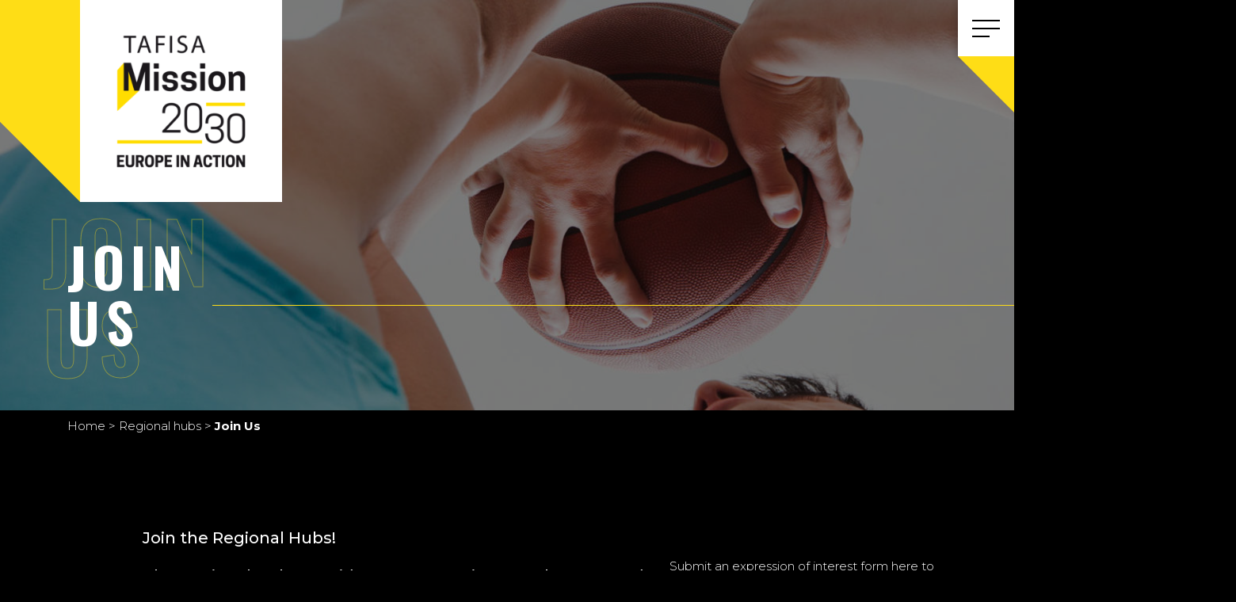

--- FILE ---
content_type: text/html; charset=UTF-8
request_url: https://mission2030capacitybuilding.com/regional-hubs/join-us/
body_size: 9461
content:
<!DOCTYPE html>
<html xmlns="http://www.w3.org/1999/xhtml" xml:lang="fr" lang="fr">

<head lang="en-US" prefix="og: https://ogp.me/ns#">
	<meta charset="UTF-8">
	<link rel="pingback" href="https://mission2030capacitybuilding.com/xmlrpc.php" />
	<meta name="viewport" content="width=device-width, initial-scale=1.0, minimum-scale=1.0, maximum-scale=1.0, user-scalable=no">
	<link rel="stylesheet" type="text/css" media="all" href="https://mission2030capacitybuilding.com/wp-content/themes/eia/style.css" />
	<link rel="alternate" href="https://mission2030capacitybuilding.com/regional-hubs/join-us/" hreflang="fr" />
	<link rel="preconnect" href="https://fonts.googleapis.com">
	<link rel="preconnect" href="https://fonts.gstatic.com" crossorigin>
	<link href="https://fonts.googleapis.com/css2?family=Montserrat:wght@300;500;700&family=Oswald:wght@200;400;600&display=swap" rel="stylesheet">
	<link rel="apple-touch-icon" sizes="180x180" href="/apple-touch-icon.png">
	<link rel="icon" type="image/png" sizes="32x32" href="/favicon-32x32.png">
	<link rel="icon" type="image/png" sizes="16x16" href="/favicon-16x16.png">
	<link rel="manifest" href="/site.webmanifest">
	<link rel="mask-icon" href="/safari-pinned-tab.svg" color="#fedd16">
	<meta name="msapplication-TileColor" content="#da532c">
	<meta name="theme-color" content="#ffffff">
			<link rel="alternate" hreflang="fr" href="https://mission2030capacitybuilding.com/regional-hubs/join-us/" />
		<!-- AXEPTIO -->


	
<!-- Search Engine Optimization by Rank Math PRO - https://rankmath.com/ -->
<title>Join the Regional Hubs</title>
<meta name="robots" content="follow, index, max-snippet:-1, max-video-preview:-1, max-image-preview:large"/>
<link rel="canonical" href="https://mission2030capacitybuilding.com/regional-hubs/join-us/" />
<meta property="og:locale" content="en_US" />
<meta property="og:type" content="article" />
<meta property="og:title" content="Join the Regional Hubs" />
<meta property="og:url" content="https://mission2030capacitybuilding.com/regional-hubs/join-us/" />
<meta property="og:site_name" content="Europe in action" />
<meta property="og:updated_time" content="2023-02-24T09:10:38+01:00" />
<meta property="article:published_time" content="2022-04-26T16:16:22+02:00" />
<meta property="article:modified_time" content="2023-02-24T09:10:38+01:00" />
<meta name="twitter:card" content="summary_large_image" />
<meta name="twitter:title" content="Join the Regional Hubs" />
<meta name="twitter:label1" content="Time to read" />
<meta name="twitter:data1" content="Less than a minute" />
<script type="application/ld+json" class="rank-math-schema-pro">{"@context":"https://schema.org","@graph":[{"@type":["Person","Organization"],"@id":"https://mission2030capacitybuilding.com/#person","name":"Europe in action"},{"@type":"WebSite","@id":"https://mission2030capacitybuilding.com/#website","url":"https://mission2030capacitybuilding.com","name":"Europe in action","publisher":{"@id":"https://mission2030capacitybuilding.com/#person"},"inLanguage":"en-US"},{"@type":"BreadcrumbList","@id":"https://mission2030capacitybuilding.com/regional-hubs/join-us/#breadcrumb","itemListElement":[{"@type":"ListItem","position":"1","item":{"@id":"https://on3jsartey.preview.infomaniak.website","name":"Home"}},{"@type":"ListItem","position":"2","item":{"@id":"https://mission2030capacitybuilding.com/regional-hubs/","name":"Regional hubs"}},{"@type":"ListItem","position":"3","item":{"@id":"https://mission2030capacitybuilding.com/regional-hubs/join-us/","name":"Join Us"}}]},{"@type":"WebPage","@id":"https://mission2030capacitybuilding.com/regional-hubs/join-us/#webpage","url":"https://mission2030capacitybuilding.com/regional-hubs/join-us/","name":"Join the Regional Hubs","datePublished":"2022-04-26T16:16:22+02:00","dateModified":"2023-02-24T09:10:38+01:00","isPartOf":{"@id":"https://mission2030capacitybuilding.com/#website"},"inLanguage":"en-US","breadcrumb":{"@id":"https://mission2030capacitybuilding.com/regional-hubs/join-us/#breadcrumb"}},{"@type":"Person","@id":"https://mission2030capacitybuilding.com/author/welko/","name":"welko","url":"https://mission2030capacitybuilding.com/author/welko/","image":{"@type":"ImageObject","@id":"https://secure.gravatar.com/avatar/850064eb231cb8bb113b3a5509732ed227c403ed18e29bb71c15409e1359d421?s=96&amp;d=mm&amp;r=g","url":"https://secure.gravatar.com/avatar/850064eb231cb8bb113b3a5509732ed227c403ed18e29bb71c15409e1359d421?s=96&amp;d=mm&amp;r=g","caption":"welko","inLanguage":"en-US"},"sameAs":["http://on3jsartey.preview.infomaniak.website"]},{"@type":"Article","headline":"Join the Regional Hubs","datePublished":"2022-04-26T16:16:22+02:00","dateModified":"2023-02-24T09:10:38+01:00","author":{"@id":"https://mission2030capacitybuilding.com/author/welko/","name":"welko"},"publisher":{"@id":"https://mission2030capacitybuilding.com/#person"},"name":"Join the Regional Hubs","@id":"https://mission2030capacitybuilding.com/regional-hubs/join-us/#richSnippet","isPartOf":{"@id":"https://mission2030capacitybuilding.com/regional-hubs/join-us/#webpage"},"inLanguage":"en-US","mainEntityOfPage":{"@id":"https://mission2030capacitybuilding.com/regional-hubs/join-us/#webpage"}}]}</script>
<!-- /Rank Math WordPress SEO plugin -->

<link rel="alternate" type="application/rss+xml" title="Europe in action &raquo; Feed" href="https://mission2030capacitybuilding.com/feed/" />
<link rel="alternate" type="application/rss+xml" title="Europe in action &raquo; Comments Feed" href="https://mission2030capacitybuilding.com/comments/feed/" />
<link rel="alternate" title="oEmbed (JSON)" type="application/json+oembed" href="https://mission2030capacitybuilding.com/wp-json/oembed/1.0/embed?url=https%3A%2F%2Fmission2030capacitybuilding.com%2Fregional-hubs%2Fjoin-us%2F" />
<link rel="alternate" title="oEmbed (XML)" type="text/xml+oembed" href="https://mission2030capacitybuilding.com/wp-json/oembed/1.0/embed?url=https%3A%2F%2Fmission2030capacitybuilding.com%2Fregional-hubs%2Fjoin-us%2F&#038;format=xml" />
<style id='wp-img-auto-sizes-contain-inline-css' type='text/css'>
img:is([sizes=auto i],[sizes^="auto," i]){contain-intrinsic-size:3000px 1500px}
/*# sourceURL=wp-img-auto-sizes-contain-inline-css */
</style>
<link rel='stylesheet' id='bootstrap-css' href='https://mission2030capacitybuilding.com/wp-content/themes/eia/purged/bootstrap-grid.min.css' type='text/css' media='all' />
<link rel='stylesheet' id='custom-css' href='https://mission2030capacitybuilding.com/wp-content/themes/eia/css/custom.css' type='text/css' media='all' />
<link rel='stylesheet' id='main-css' href='https://mission2030capacitybuilding.com/wp-content/themes/eia/css/main.css' type='text/css' media='all' />
<link rel='stylesheet' id='aos-css' href='https://mission2030capacitybuilding.com/wp-content/themes/eia/css/aos.css' type='text/css' media='all' />
<link rel='stylesheet' id='swiper-css' href='https://mission2030capacitybuilding.com/wp-content/themes/eia/js/swiper/swiper-bundle.min.css' type='text/css' media='all' />
<style id='wp-emoji-styles-inline-css' type='text/css'>

	img.wp-smiley, img.emoji {
		display: inline !important;
		border: none !important;
		box-shadow: none !important;
		height: 1em !important;
		width: 1em !important;
		margin: 0 0.07em !important;
		vertical-align: -0.1em !important;
		background: none !important;
		padding: 0 !important;
	}
/*# sourceURL=wp-emoji-styles-inline-css */
</style>
<style id='classic-theme-styles-inline-css' type='text/css'>
/*! This file is auto-generated */
.wp-block-button__link{color:#fff;background-color:#32373c;border-radius:9999px;box-shadow:none;text-decoration:none;padding:calc(.667em + 2px) calc(1.333em + 2px);font-size:1.125em}.wp-block-file__button{background:#32373c;color:#fff;text-decoration:none}
/*# sourceURL=/wp-includes/css/classic-themes.min.css */
</style>
<link rel="https://api.w.org/" href="https://mission2030capacitybuilding.com/wp-json/" /><link rel="alternate" title="JSON" type="application/json" href="https://mission2030capacitybuilding.com/wp-json/wp/v2/pages/47" /><link rel="EditURI" type="application/rsd+xml" title="RSD" href="https://mission2030capacitybuilding.com/xmlrpc.php?rsd" />
<link rel='shortlink' href='https://mission2030capacitybuilding.com/?p=47' />
<!-- Analytics by WP Statistics - https://wp-statistics.com -->
<style id='global-styles-inline-css' type='text/css'>
:root{--wp--preset--aspect-ratio--square: 1;--wp--preset--aspect-ratio--4-3: 4/3;--wp--preset--aspect-ratio--3-4: 3/4;--wp--preset--aspect-ratio--3-2: 3/2;--wp--preset--aspect-ratio--2-3: 2/3;--wp--preset--aspect-ratio--16-9: 16/9;--wp--preset--aspect-ratio--9-16: 9/16;--wp--preset--color--black: #000000;--wp--preset--color--cyan-bluish-gray: #abb8c3;--wp--preset--color--white: #ffffff;--wp--preset--color--pale-pink: #f78da7;--wp--preset--color--vivid-red: #cf2e2e;--wp--preset--color--luminous-vivid-orange: #ff6900;--wp--preset--color--luminous-vivid-amber: #fcb900;--wp--preset--color--light-green-cyan: #7bdcb5;--wp--preset--color--vivid-green-cyan: #00d084;--wp--preset--color--pale-cyan-blue: #8ed1fc;--wp--preset--color--vivid-cyan-blue: #0693e3;--wp--preset--color--vivid-purple: #9b51e0;--wp--preset--gradient--vivid-cyan-blue-to-vivid-purple: linear-gradient(135deg,rgb(6,147,227) 0%,rgb(155,81,224) 100%);--wp--preset--gradient--light-green-cyan-to-vivid-green-cyan: linear-gradient(135deg,rgb(122,220,180) 0%,rgb(0,208,130) 100%);--wp--preset--gradient--luminous-vivid-amber-to-luminous-vivid-orange: linear-gradient(135deg,rgb(252,185,0) 0%,rgb(255,105,0) 100%);--wp--preset--gradient--luminous-vivid-orange-to-vivid-red: linear-gradient(135deg,rgb(255,105,0) 0%,rgb(207,46,46) 100%);--wp--preset--gradient--very-light-gray-to-cyan-bluish-gray: linear-gradient(135deg,rgb(238,238,238) 0%,rgb(169,184,195) 100%);--wp--preset--gradient--cool-to-warm-spectrum: linear-gradient(135deg,rgb(74,234,220) 0%,rgb(151,120,209) 20%,rgb(207,42,186) 40%,rgb(238,44,130) 60%,rgb(251,105,98) 80%,rgb(254,248,76) 100%);--wp--preset--gradient--blush-light-purple: linear-gradient(135deg,rgb(255,206,236) 0%,rgb(152,150,240) 100%);--wp--preset--gradient--blush-bordeaux: linear-gradient(135deg,rgb(254,205,165) 0%,rgb(254,45,45) 50%,rgb(107,0,62) 100%);--wp--preset--gradient--luminous-dusk: linear-gradient(135deg,rgb(255,203,112) 0%,rgb(199,81,192) 50%,rgb(65,88,208) 100%);--wp--preset--gradient--pale-ocean: linear-gradient(135deg,rgb(255,245,203) 0%,rgb(182,227,212) 50%,rgb(51,167,181) 100%);--wp--preset--gradient--electric-grass: linear-gradient(135deg,rgb(202,248,128) 0%,rgb(113,206,126) 100%);--wp--preset--gradient--midnight: linear-gradient(135deg,rgb(2,3,129) 0%,rgb(40,116,252) 100%);--wp--preset--font-size--small: 13px;--wp--preset--font-size--medium: 20px;--wp--preset--font-size--large: 36px;--wp--preset--font-size--x-large: 42px;--wp--preset--spacing--20: 0.44rem;--wp--preset--spacing--30: 0.67rem;--wp--preset--spacing--40: 1rem;--wp--preset--spacing--50: 1.5rem;--wp--preset--spacing--60: 2.25rem;--wp--preset--spacing--70: 3.38rem;--wp--preset--spacing--80: 5.06rem;--wp--preset--shadow--natural: 6px 6px 9px rgba(0, 0, 0, 0.2);--wp--preset--shadow--deep: 12px 12px 50px rgba(0, 0, 0, 0.4);--wp--preset--shadow--sharp: 6px 6px 0px rgba(0, 0, 0, 0.2);--wp--preset--shadow--outlined: 6px 6px 0px -3px rgb(255, 255, 255), 6px 6px rgb(0, 0, 0);--wp--preset--shadow--crisp: 6px 6px 0px rgb(0, 0, 0);}:where(.is-layout-flex){gap: 0.5em;}:where(.is-layout-grid){gap: 0.5em;}body .is-layout-flex{display: flex;}.is-layout-flex{flex-wrap: wrap;align-items: center;}.is-layout-flex > :is(*, div){margin: 0;}body .is-layout-grid{display: grid;}.is-layout-grid > :is(*, div){margin: 0;}:where(.wp-block-columns.is-layout-flex){gap: 2em;}:where(.wp-block-columns.is-layout-grid){gap: 2em;}:where(.wp-block-post-template.is-layout-flex){gap: 1.25em;}:where(.wp-block-post-template.is-layout-grid){gap: 1.25em;}.has-black-color{color: var(--wp--preset--color--black) !important;}.has-cyan-bluish-gray-color{color: var(--wp--preset--color--cyan-bluish-gray) !important;}.has-white-color{color: var(--wp--preset--color--white) !important;}.has-pale-pink-color{color: var(--wp--preset--color--pale-pink) !important;}.has-vivid-red-color{color: var(--wp--preset--color--vivid-red) !important;}.has-luminous-vivid-orange-color{color: var(--wp--preset--color--luminous-vivid-orange) !important;}.has-luminous-vivid-amber-color{color: var(--wp--preset--color--luminous-vivid-amber) !important;}.has-light-green-cyan-color{color: var(--wp--preset--color--light-green-cyan) !important;}.has-vivid-green-cyan-color{color: var(--wp--preset--color--vivid-green-cyan) !important;}.has-pale-cyan-blue-color{color: var(--wp--preset--color--pale-cyan-blue) !important;}.has-vivid-cyan-blue-color{color: var(--wp--preset--color--vivid-cyan-blue) !important;}.has-vivid-purple-color{color: var(--wp--preset--color--vivid-purple) !important;}.has-black-background-color{background-color: var(--wp--preset--color--black) !important;}.has-cyan-bluish-gray-background-color{background-color: var(--wp--preset--color--cyan-bluish-gray) !important;}.has-white-background-color{background-color: var(--wp--preset--color--white) !important;}.has-pale-pink-background-color{background-color: var(--wp--preset--color--pale-pink) !important;}.has-vivid-red-background-color{background-color: var(--wp--preset--color--vivid-red) !important;}.has-luminous-vivid-orange-background-color{background-color: var(--wp--preset--color--luminous-vivid-orange) !important;}.has-luminous-vivid-amber-background-color{background-color: var(--wp--preset--color--luminous-vivid-amber) !important;}.has-light-green-cyan-background-color{background-color: var(--wp--preset--color--light-green-cyan) !important;}.has-vivid-green-cyan-background-color{background-color: var(--wp--preset--color--vivid-green-cyan) !important;}.has-pale-cyan-blue-background-color{background-color: var(--wp--preset--color--pale-cyan-blue) !important;}.has-vivid-cyan-blue-background-color{background-color: var(--wp--preset--color--vivid-cyan-blue) !important;}.has-vivid-purple-background-color{background-color: var(--wp--preset--color--vivid-purple) !important;}.has-black-border-color{border-color: var(--wp--preset--color--black) !important;}.has-cyan-bluish-gray-border-color{border-color: var(--wp--preset--color--cyan-bluish-gray) !important;}.has-white-border-color{border-color: var(--wp--preset--color--white) !important;}.has-pale-pink-border-color{border-color: var(--wp--preset--color--pale-pink) !important;}.has-vivid-red-border-color{border-color: var(--wp--preset--color--vivid-red) !important;}.has-luminous-vivid-orange-border-color{border-color: var(--wp--preset--color--luminous-vivid-orange) !important;}.has-luminous-vivid-amber-border-color{border-color: var(--wp--preset--color--luminous-vivid-amber) !important;}.has-light-green-cyan-border-color{border-color: var(--wp--preset--color--light-green-cyan) !important;}.has-vivid-green-cyan-border-color{border-color: var(--wp--preset--color--vivid-green-cyan) !important;}.has-pale-cyan-blue-border-color{border-color: var(--wp--preset--color--pale-cyan-blue) !important;}.has-vivid-cyan-blue-border-color{border-color: var(--wp--preset--color--vivid-cyan-blue) !important;}.has-vivid-purple-border-color{border-color: var(--wp--preset--color--vivid-purple) !important;}.has-vivid-cyan-blue-to-vivid-purple-gradient-background{background: var(--wp--preset--gradient--vivid-cyan-blue-to-vivid-purple) !important;}.has-light-green-cyan-to-vivid-green-cyan-gradient-background{background: var(--wp--preset--gradient--light-green-cyan-to-vivid-green-cyan) !important;}.has-luminous-vivid-amber-to-luminous-vivid-orange-gradient-background{background: var(--wp--preset--gradient--luminous-vivid-amber-to-luminous-vivid-orange) !important;}.has-luminous-vivid-orange-to-vivid-red-gradient-background{background: var(--wp--preset--gradient--luminous-vivid-orange-to-vivid-red) !important;}.has-very-light-gray-to-cyan-bluish-gray-gradient-background{background: var(--wp--preset--gradient--very-light-gray-to-cyan-bluish-gray) !important;}.has-cool-to-warm-spectrum-gradient-background{background: var(--wp--preset--gradient--cool-to-warm-spectrum) !important;}.has-blush-light-purple-gradient-background{background: var(--wp--preset--gradient--blush-light-purple) !important;}.has-blush-bordeaux-gradient-background{background: var(--wp--preset--gradient--blush-bordeaux) !important;}.has-luminous-dusk-gradient-background{background: var(--wp--preset--gradient--luminous-dusk) !important;}.has-pale-ocean-gradient-background{background: var(--wp--preset--gradient--pale-ocean) !important;}.has-electric-grass-gradient-background{background: var(--wp--preset--gradient--electric-grass) !important;}.has-midnight-gradient-background{background: var(--wp--preset--gradient--midnight) !important;}.has-small-font-size{font-size: var(--wp--preset--font-size--small) !important;}.has-medium-font-size{font-size: var(--wp--preset--font-size--medium) !important;}.has-large-font-size{font-size: var(--wp--preset--font-size--large) !important;}.has-x-large-font-size{font-size: var(--wp--preset--font-size--x-large) !important;}
/*# sourceURL=global-styles-inline-css */
</style>
</head>

<body data-rsssl=1 class="wp-singular page-template page-template-template-twin-city page-template-template-twin-city-php page page-id-47 page-child parent-pageid-43 wp-theme-eia">
	<header>
		<div id="mobile_head" class="d-flex d-lg-none">
			<div class="deco_mobile"></div>
			<a href="https://mission2030capacitybuilding.com" class="to_home">
				<img src="https://mission2030capacitybuilding.com/wp-content/themes/eia/images/logo_mobile.png" width="69" height="71" alt="" loading="lazy">
			</a>
			<div class="ml-auto burgy shadow">
				<img class="burgy_close" src="https://mission2030capacitybuilding.com/wp-content/themes/eia/images/burgy.png" width="26" height="17" alt="" loading="lazy">
				<img class="open_burgy" src="https://mission2030capacitybuilding.com/wp-content/themes/eia/images/burgy_open.png" width="20" height="20" alt="" loading="lazy">
			</div>
		</div>
		<div id="dk_head" class="d-none d-lg-flex p-0 px-xl-3 container-lg">
			<a href="https://mission2030capacitybuilding.com" class="to_home no_home">
									<img class="d-none d-lg-block" src="https://mission2030capacitybuilding.com/wp-content/themes/eia/images/eia_logo_big.png" alt="" loading="lazy">
							</a>
			<div class="ml-auto burgy shadow">
				<img class="burgy_close" src="https://mission2030capacitybuilding.com/wp-content/themes/eia/images/burgy_dk.png" width="35" height="22" alt="" loading="lazy">
				<img class="open_burgy" src="https://mission2030capacitybuilding.com/wp-content/themes/eia/images/burgy_open.png" width="20" height="20" alt="" loading="lazy">
			</div>
		</div>
	</header>
	<div class="menum">
		<div class="top d-lg-none">
			<div class="ml-auto burgy shadow">
				<img class="d-lg-none" src="https://mission2030capacitybuilding.com/wp-content/themes/eia/images/burgy_open.png" width="20" height="20" alt="" loading="lazy">
				<img class="d-none d-lg-block" src="https://mission2030capacitybuilding.com/wp-content/themes/eia/images/burgy_open_dk.png" width="20" height="20" alt="" loading="lazy">
			</div>
			<div class="triangle"></div>
		</div>
		<div class="quit_dk burgy d-none d-lg-block pointer">
			<img src="https://mission2030capacitybuilding.com/wp-content/themes/eia/images/arrow_quit.png" width="32" height="18" alt="" loading="lazy">
		</div>
		<nav>
			<ul>
				<li>
					<a href="https://mission2030capacitybuilding.com/educational-modules/">
						Educational Modules
						<img class="d-lg-none" src="https://mission2030capacitybuilding.com/wp-content/themes/eia/images/arrow_nav.png" height="18" width="18" alt="" loading="lazy">
						<img class="d-none d-lg-block" src="https://mission2030capacitybuilding.com/wp-content/themes/eia/images/arrow_black.png" height="23" width="23" alt="" loading="lazy">
					</a>
				</li>
				<li>
					<a href="https://mission2030capacitybuilding.com/good-practices/">
						good practices
						<img class="d-lg-none" src="https://mission2030capacitybuilding.com/wp-content/themes/eia/images/arrow_nav.png" height="18" width="18" alt="" loading="lazy">
						<img class="d-none d-lg-block" src="https://mission2030capacitybuilding.com/wp-content/themes/eia/images/arrow_black.png" height="23" width="23" alt="" loading="lazy">
					</a>
				</li>
				<li>
					<a href="https://mission2030capacitybuilding.com/news/">
						news
						<img class="d-lg-none" src="https://mission2030capacitybuilding.com/wp-content/themes/eia/images/arrow_nav.png" height="18" width="18" alt="" loading="lazy">
						<img class="d-none d-lg-block" src="https://mission2030capacitybuilding.com/wp-content/themes/eia/images/arrow_black.png" height="23" width="23" alt="" loading="lazy">
					</a>
				</li>
				<li>
					<a href="https://mission2030capacitybuilding.com/topical-european-policies/">
						Resources
						<img class="d-lg-none" src="https://mission2030capacitybuilding.com/wp-content/themes/eia/images/arrow_nav.png" height="18" width="18" alt="" loading="lazy">
						<img class="d-none d-lg-block" src="https://mission2030capacitybuilding.com/wp-content/themes/eia/images/arrow_black.png" height="23" width="23" alt="" loading="lazy">
					</a>
				</li>
				<li class="sublist">
					<a class="sublist_open" href="https://mission2030capacitybuilding.com/regional-hubs/join-us/">
						about
						<img class="d-lg-none" src="https://mission2030capacitybuilding.com/wp-content/themes/eia/images/arrow_nav.png" height="18" width="18" alt="" loading="lazy">
						<img class="d-none d-lg-block" src="https://mission2030capacitybuilding.com/wp-content/themes/eia/images/arrow_black.png" height="23" width="23" alt="" loading="lazy">
					</a>
					<ul>
						<li>
							<a href="https://mission2030capacitybuilding.com/about/">
								Project overview
							</a>
						</li>
						<li>
							<a href="https://mission2030capacitybuilding.com/regional-hubs/">
								Regional hubs
							</a>
						</li>
					</ul>
				</li>
				<li>
					<a href="https://mission2030capacitybuilding.com/contact/">
						contact
						<img class="d-lg-none" src="https://mission2030capacitybuilding.com/wp-content/themes/eia/images/arrow_nav.png" height="18" width="18" alt="" loading="lazy">
						<img class="d-none d-lg-block" src="https://mission2030capacitybuilding.com/wp-content/themes/eia/images/arrow_black.png" height="23" width="23" alt="" loading="lazy">
					</a>
				</li>
				<li>
					<a class="xlight d-lg-none" href="https://mission2030capacitybuilding.com/impressum/">
						impressum
						<img class="d-lg-none" src="https://mission2030capacitybuilding.com/wp-content/themes/eia/images/arrow_nav.png" height="18" width="18" alt="" loading="lazy">
						<img class="d-none d-lg-block" src="https://mission2030capacitybuilding.com/wp-content/themes/eia/images/arrow_black.png" height="23" width="23" alt="" loading="lazy">
					</a>
				</li>
			</ul>
		</nav>
		<div class="rsx d-lg-flex d-none">
							<a href="https://www.facebook.com/TafisaOffice/" target="blank">
					<img src="https://mission2030capacitybuilding.com/wp-content/themes/eia/images/fb.png" width="41" height="41" alt="" loading="lazy">
				</a>
										<a href="https://twitter.com/TafisaOffice" target="blank">
					<img src="https://mission2030capacitybuilding.com/wp-content/themes/eia/images/tw.png" width="41" height="41" alt="" loading="lazy">
				</a>
										<a href="https://www.youtube.com/channel/UCWjgAb2mh_dLi_QiUFokPWQ" target="blank">
					<img src="https://mission2030capacitybuilding.com/wp-content/themes/eia/images/yt.png" width="41" height="41" alt="" loading="lazy">
				</a>
										<a href="https://www.instagram.com/tafisaofficial/" target="blank">
					<img src="https://mission2030capacitybuilding.com/wp-content/themes/eia/images/ig.png" width="41" height="41" alt="" loading="lazy">
				</a>
					</div>
		<img class="deco d-lg-none" src="https://mission2030capacitybuilding.com/wp-content/themes/eia/images/bottom_menu.png" alt="" loading="lazy">
		<img class="ue d-lg-none" src="https://mission2030capacitybuilding.com/wp-content/themes/eia/images/ue_mobile.png" alt="" loading="lazy">
		<div class="bottom  d-lg-block d-none">
			<img class="deco" src="https://mission2030capacitybuilding.com/wp-content/themes/eia/images/bottom_menu_dk.png" alt="" loading="lazy">
			<img class="ue" src="https://mission2030capacitybuilding.com/wp-content/themes/eia/images/ue_dk.png" alt="" loading="lazy">
		</div>
	</div><section id="common_head">
	<img width="1920" height="520" src="https://mission2030capacitybuilding.com/wp-content/uploads/2022/04/depositphotos_36087445_xlopti-1920x520.jpg" class="attachment-banner_head size-banner_head" alt="" decoding="async" fetchpriority="high" />	<div class="container relative z-100">
		<div class="row">
			<div class="col-12"  data-aos="fade-right" data-aos-duration="700">
				<h1 class="oswald main_title">Join<br>Us					<hr class="d-none d-lg-block">
				</h1>

			</div>
		</div>
	</div>
</section>
<div class="container">
	<div class="row">
		<div class="col-12 d-none d-lg-flex">
			<div class="breadcrumb d-none d-lg-block">
				<nav aria-label="breadcrumbs" class="rank-math-breadcrumb"><p><a href="https://on3jsartey.preview.infomaniak.website">Home</a><span class="separator"> &gt; </span><a href="https://mission2030capacitybuilding.com/regional-hubs/">Regional hubs</a><span class="separator"> &gt; </span><span class="last">Join Us</span></p></nav>			</div>
		</div>
	</div>
</div><script src='https://www.hCaptcha.com/1/api.js?hl=en?hl=en' async defer></script>

<main>
	<div class="bg_black twin_city relative">
		<div class="container">
			<div class="row intro">
				<div class="col-lg-7 offset-lg-1">
					<p class="medium_paragraph white">Join the Regional Hubs!<br />
<br />
The Regional Hubs provide an opportunity to exchange good practices, share knowledge and experiences and promote and enhance cross-sectoral and cross-regional partnerships.</p>
				</div>
				<div class="col-lg-4">
					<p><br />
<br />
Submit an expression of interest form here to let us know who you are, what is your focus area and what do you want to achieve.</p>
				</div>
			</div>
			<div class="col-12 formulaire">

				<div class="yellow_barre">
				</div>
				<h2 class="ttu">Applicant information</h2>
				<form id="form" action="">
										<input type="hidden" name="form" value="twin_city">
					<input type="hidden" name="action" value="form_save">
					<input type="hidden" name="formID" value="formulaire">
					<input type="hidden" name="form_title" value="Contact" />
					<div class="row">
						<div class="col-lg-6 mb-3">
							<label for="contact_person_name">Contact Person Name</label>
							<input type="text" name="contact_person_name" placeholder="" id="prenom" required>
						</div>
						<div class="col-lg-6 mb-3">
							<label for="title_position">Contact Person Title/Position</label>
							<input type="text" name="title_position" placeholder="" id="title_position" required>
						</div>
						<div class="col-lg-6 mb-3">
							<label for="organisation">Organisation</label>
							<input type="text" name="organisation" placeholder="" id="organisation" required>
						</div>
						<div class="col-lg-6 mb-3">
							<label for="country">Country</label>
							<input type="text" name="country" placeholder="" id="country" required>
						</div>
						<div class="col-lg-6 mb-3">
							<label for="email">Email</label>
							<input type="email" name="email" placeholder="" id="email" required>
						</div>
						<div class="col-12 mb-3 mt-3">
							<p class="medium_paragraph">What do you want to get out of by joining the Regional Hubs ?</p>
						</div>
						<div class="col-lg-6 checkbox">
							<input type="checkbox" name="provide" id="provide" value="To provide support to another Sport for All stakeholder">
							<label for="provide" id="label_provide">To provide support to another Sport for All stakeholder</label>
							<input type="checkbox" name="receive" id="receive" value="To receive support from another Sport for All stakeholder">
							<label for="receive" id="label_receive">To receive support from another Sport for All stakeholder</label>
							<input type="checkbox" name="knowledge" id="knowledge" value="For knowledge exchange and resource sharing ">
							<label for="knowledge" id="label_knowledge">For knowledge exchange and resource sharing </label>
						</div>
						<div class="col-lg-6 checkbox">
							<input type="checkbox" name="networking" id="networking" value="For networking and cooperation opportunities">
							<label for="networking" id="label_networking">For networking and cooperation opportunities</label>
							<input type="checkbox" name="raise" id="raise" value="To raise the profile of your organisation/country/region">
							<label for="raise" id="label_raise">To raise the profile of your organisation/country/region</label>
							<input type="checkbox" name="Other" id="Other" value="Other">
							<label for="Other" id="label_Other">Other (Include text box)</label>
						</div>
						<div class="col-12 mb-5 mt-5" id="other_textarea">
							<label for="message">Other reasons (if 'other’ is selected)</label>
							<textarea name="message" id="message"></textarea>
						</div>
						<div class="col-12">
							<input type="checkbox" name="check" id="check">
							<label for="check" id="msg_check">* By submitting this form, I agree that the information entered may be used, exploited and processed to enable me to be contacted within the framework of the consultancy relationship resulting from this request</label>
						</div>
						<div class="col-12 mt-3">
							<p>*Required</p>
						</div>
						<div class="col-12">
							<div class="h-captcha" data-sitekey="e4e1c670-1df4-442c-95b8-2ef596cd55d9"></div>
						</div>
						<div class="col-12">
							<div class="remplis_captcha">Please complete the captcha </div>
						</div>
						<div class="col-12">
							<input type="submit" class="submit" value="Send">
						</div>
					</div>
					<div class="form_done">
						<div>Thank you for your message. It has been sent. </div>
					</div>
					<div class="form_fail">
						<div>An error occured, please try again </div>
					</div>
				</form>
			</div>
		</div>
	</div>
</main>

<footer>
		<img class="deco d-lg-none" src="https://mission2030capacitybuilding.com/wp-content/themes/eia/images/deco_foot_mobile.png" alt="" width="643" height="364" loading="lazy">
	<img class="deco d-none d-lg-block" src="https://mission2030capacitybuilding.com/wp-content/themes/eia/images/deco_foot_dk.png" alt="" width="1604" height="371" loading="lazy">
	<a class="up d-lg-none" href="#mobile_head">
		<img src="https://mission2030capacitybuilding.com/wp-content/themes/eia/images/up_button.jpg" alt="" loading="lazy" width="58" height="58">
	</a>
	<div class="container">
		<div class="row">
			<div class="col-lg-4 logo order-1">
				<a href="https://mission2030capacitybuilding.com">
					<img class="d-lg-none" src="https://mission2030capacitybuilding.com/wp-content/themes/eia/images/logo_foot_m.png" width="109" height="112" alt="" loading="lazy">
					<img class="d-none d-lg-block" src="https://mission2030capacitybuilding.com/wp-content/themes/eia/images/logo_foot_dk.png" width="169" height="174" alt="" loading="lazy">
				</a>
			</div>
			<div class="col-lg-4 order-2 order-lg-3">
				<div class="row d-none d-lg-flex">
					<div class="col-6">
						<div class="nav_foot">
							<a href="https://mission2030capacitybuilding.com/educational-modules/">Educational<br>
								Modules</a>
							<a href="https://mission2030capacitybuilding.com/good-practices/">good<br>
								practices</a>
							<a href="https://mission2030capacitybuilding.com/news/">news</a>
						</div>
					</div>
					<div class="col-6">
						<div class="nav_foot">
							<a href="https://mission2030capacitybuilding.com/topical-european-policies/">Resources</a>
							<a href="https://mission2030capacitybuilding.com/about/">about</a>
							<a href="https://mission2030capacitybuilding.com/contact/">contact</a>
							<a href="https://mission2030capacitybuilding.com/impressum/">impressum</a>
						</div>
					</div>
				</div>
				<div class="rsx">
											<a href="https://www.facebook.com/TafisaOffice/" target="blank">
							<img src="https://mission2030capacitybuilding.com/wp-content/themes/eia/images/fb.png" alt="" loading="lazy" width="41" height="41">
						</a>
																<a href="https://twitter.com/TafisaOffice" target="blank">
							<img src="https://mission2030capacitybuilding.com/wp-content/themes/eia/images/tw.png" alt="" loading="lazy" width="41" height="41">
						</a>
																<a href="https://www.youtube.com/channel/UCWjgAb2mh_dLi_QiUFokPWQ" target="blank">
							<img src="https://mission2030capacitybuilding.com/wp-content/themes/eia/images/yt.png" alt="" loading="lazy" width="41" height="41">
						</a>
																<a href="https://www.instagram.com/tafisaofficial/" target="blank">
							<img src="https://mission2030capacitybuilding.com/wp-content/themes/eia/images/ig.png" alt="" loading="lazy" width="41" height="41">
						</a>
									</div>
			</div>
			<div class="col-lg-4 order-3 order-lg-2">
				<div class="adress">
					<p class='main'>TAFISA OFFICE</p>
					<p>c/o Commerzbank / Filiale Höchst<br />
Hostatostraße 2<br />
D-65929 Frankfurt am Main<br />
Germany</p>
					<a class="mb-3" href="mailto:info@tafisa.org">info@tafisa.org</a>
					<a href="tel:+49 (0) 69 973 935 990">Tel : +49 (0) 69 973 935 990</a>
					<a href="tel:+49 (0) 69 973 935 995">Fax : +49 (0) 69 973 935 995</a>
				</div>
			</div>
			<div class="col-lg-4 d-flex order-4 ue">
				<img class="ue" src="https://mission2030capacitybuilding.com/wp-content/themes/eia/images/ue_dk.png" width="202" height="44" alt="" loading="lazy">
			</div>
			<div class="col-lg-8 d-none d-lg-block order-lg-5">
				<div class="barre"></div>
			</div>
		</div>
	</div>
</footer>
</div>
<script type="speculationrules">
{"prefetch":[{"source":"document","where":{"and":[{"href_matches":"/*"},{"not":{"href_matches":["/wp-*.php","/wp-admin/*","/wp-content/uploads/*","/wp-content/*","/wp-content/plugins/*","/wp-content/themes/eia/*","/*\\?(.+)"]}},{"not":{"selector_matches":"a[rel~=\"nofollow\"]"}},{"not":{"selector_matches":".no-prefetch, .no-prefetch a"}}]},"eagerness":"conservative"}]}
</script>
<script type="text/javascript" src="https://mission2030capacitybuilding.com/wp-content/themes/eia/js/jquery-3.6.0.min.js" id="jquery-js"></script>
<script type="text/javascript" id="custom-js-extra">
/* <![CDATA[ */
var ajaxurl = "https://mission2030capacitybuilding.com/wp-admin/admin-ajax.php";
//# sourceURL=custom-js-extra
/* ]]> */
</script>
<script type="text/javascript" src="https://mission2030capacitybuilding.com/wp-content/themes/eia/js/custom.js" id="custom-js"></script>
<script type="text/javascript" src="https://mission2030capacitybuilding.com/wp-content/themes/eia/js/ie10-viewport-bug-workaround.js" id="workaround-js"></script>
<script type="text/javascript" src="https://mission2030capacitybuilding.com/wp-content/themes/eia/js/bootstrap.min.js" id="bootstrap-js"></script>
<script type="text/javascript" src="https://mission2030capacitybuilding.com/wp-content/themes/eia/js/swiper/swiper-bundle.min.js" id="swiper-js"></script>
<script type="text/javascript" src="https://mission2030capacitybuilding.com/wp-content/themes/eia/js/aos.js" id="aos-js"></script>
<script type="text/javascript" id="wp-statistics-tracker-js-extra">
/* <![CDATA[ */
var WP_Statistics_Tracker_Object = {"requestUrl":"https://mission2030capacitybuilding.com/wp-json/wp-statistics/v2","ajaxUrl":"https://mission2030capacitybuilding.com/wp-admin/admin-ajax.php","hitParams":{"wp_statistics_hit":1,"source_type":"page","source_id":47,"search_query":"","signature":"056b4927b480348ad35520c91c63ef41","endpoint":"hit"},"option":{"dntEnabled":"","bypassAdBlockers":"","consentIntegration":{"name":null,"status":[]},"isPreview":false,"userOnline":false,"trackAnonymously":false,"isWpConsentApiActive":false,"consentLevel":"functional"},"isLegacyEventLoaded":"","customEventAjaxUrl":"https://mission2030capacitybuilding.com/wp-admin/admin-ajax.php?action=wp_statistics_custom_event&nonce=ea9676800d","onlineParams":{"wp_statistics_hit":1,"source_type":"page","source_id":47,"search_query":"","signature":"056b4927b480348ad35520c91c63ef41","action":"wp_statistics_online_check"},"jsCheckTime":"60000"};
//# sourceURL=wp-statistics-tracker-js-extra
/* ]]> */
</script>
<script type="text/javascript" src="https://mission2030capacitybuilding.com/wp-content/plugins/wp-statistics/assets/js/tracker.js?ver=14.16" id="wp-statistics-tracker-js"></script>
<script id="wp-emoji-settings" type="application/json">
{"baseUrl":"https://s.w.org/images/core/emoji/17.0.2/72x72/","ext":".png","svgUrl":"https://s.w.org/images/core/emoji/17.0.2/svg/","svgExt":".svg","source":{"concatemoji":"https://mission2030capacitybuilding.com/wp-includes/js/wp-emoji-release.min.js?ver=6.9"}}
</script>
<script type="module">
/* <![CDATA[ */
/*! This file is auto-generated */
const a=JSON.parse(document.getElementById("wp-emoji-settings").textContent),o=(window._wpemojiSettings=a,"wpEmojiSettingsSupports"),s=["flag","emoji"];function i(e){try{var t={supportTests:e,timestamp:(new Date).valueOf()};sessionStorage.setItem(o,JSON.stringify(t))}catch(e){}}function c(e,t,n){e.clearRect(0,0,e.canvas.width,e.canvas.height),e.fillText(t,0,0);t=new Uint32Array(e.getImageData(0,0,e.canvas.width,e.canvas.height).data);e.clearRect(0,0,e.canvas.width,e.canvas.height),e.fillText(n,0,0);const a=new Uint32Array(e.getImageData(0,0,e.canvas.width,e.canvas.height).data);return t.every((e,t)=>e===a[t])}function p(e,t){e.clearRect(0,0,e.canvas.width,e.canvas.height),e.fillText(t,0,0);var n=e.getImageData(16,16,1,1);for(let e=0;e<n.data.length;e++)if(0!==n.data[e])return!1;return!0}function u(e,t,n,a){switch(t){case"flag":return n(e,"\ud83c\udff3\ufe0f\u200d\u26a7\ufe0f","\ud83c\udff3\ufe0f\u200b\u26a7\ufe0f")?!1:!n(e,"\ud83c\udde8\ud83c\uddf6","\ud83c\udde8\u200b\ud83c\uddf6")&&!n(e,"\ud83c\udff4\udb40\udc67\udb40\udc62\udb40\udc65\udb40\udc6e\udb40\udc67\udb40\udc7f","\ud83c\udff4\u200b\udb40\udc67\u200b\udb40\udc62\u200b\udb40\udc65\u200b\udb40\udc6e\u200b\udb40\udc67\u200b\udb40\udc7f");case"emoji":return!a(e,"\ud83e\u1fac8")}return!1}function f(e,t,n,a){let r;const o=(r="undefined"!=typeof WorkerGlobalScope&&self instanceof WorkerGlobalScope?new OffscreenCanvas(300,150):document.createElement("canvas")).getContext("2d",{willReadFrequently:!0}),s=(o.textBaseline="top",o.font="600 32px Arial",{});return e.forEach(e=>{s[e]=t(o,e,n,a)}),s}function r(e){var t=document.createElement("script");t.src=e,t.defer=!0,document.head.appendChild(t)}a.supports={everything:!0,everythingExceptFlag:!0},new Promise(t=>{let n=function(){try{var e=JSON.parse(sessionStorage.getItem(o));if("object"==typeof e&&"number"==typeof e.timestamp&&(new Date).valueOf()<e.timestamp+604800&&"object"==typeof e.supportTests)return e.supportTests}catch(e){}return null}();if(!n){if("undefined"!=typeof Worker&&"undefined"!=typeof OffscreenCanvas&&"undefined"!=typeof URL&&URL.createObjectURL&&"undefined"!=typeof Blob)try{var e="postMessage("+f.toString()+"("+[JSON.stringify(s),u.toString(),c.toString(),p.toString()].join(",")+"));",a=new Blob([e],{type:"text/javascript"});const r=new Worker(URL.createObjectURL(a),{name:"wpTestEmojiSupports"});return void(r.onmessage=e=>{i(n=e.data),r.terminate(),t(n)})}catch(e){}i(n=f(s,u,c,p))}t(n)}).then(e=>{for(const n in e)a.supports[n]=e[n],a.supports.everything=a.supports.everything&&a.supports[n],"flag"!==n&&(a.supports.everythingExceptFlag=a.supports.everythingExceptFlag&&a.supports[n]);var t;a.supports.everythingExceptFlag=a.supports.everythingExceptFlag&&!a.supports.flag,a.supports.everything||((t=a.source||{}).concatemoji?r(t.concatemoji):t.wpemoji&&t.twemoji&&(r(t.twemoji),r(t.wpemoji)))});
//# sourceURL=https://mission2030capacitybuilding.com/wp-includes/js/wp-emoji-loader.min.js
/* ]]> */
</script>
<script>
	AOS.init();
	/* AXEPTIO */
	window.axeptioSettings = {
		clientId: "634d1f46b4819ecb72a0a74c",
		cookiesVersion: "mission2030capacitybuilding-en",
	};

	(function(d, s) {
		var t = d.getElementsByTagName(s)[0],
			e = d.createElement(s);
		e.async = true;
		e.src = "//static.axept.io/sdk.js";
		t.parentNode.insertBefore(e, t);
	})(document, "script");
	/* FIN AXEPTIO */
	(function($) {
		$(document).ready(function() {
			// Ajout de fancybox sur les liens vers une image
			$('a').each(function() {
				var a = $(this);
				var href = a.attr('href');
				// var fileExtension = href.replace(/^.*\./, '');
				if (href) {
					var fileExtension = href.substr((href.lastIndexOf('.') + 1));
					if (fileExtension == 'jpg' || fileExtension == 'jpeg' || fileExtension == 'png' || fileExtension == 'gif') {
						a.attr('rel', 'groupe').fancybox();
					}
				}
			});
		});
	})(jQuery);
</script>
</body>
<style>
	.main_title::after {
		content: "Join \A Us";
		white-space: pre-wrap;
	}
</style>

</html><script>
	$(function() {
		$('#label_Other').click(function() {
			$(this).delay(10).queue(function() {
				if ($('#Other').is(':checked')) {
					$('#other_textarea').slideDown();
					$('#message').attr("required", true);
				} else {
					$('#other_textarea').slideUp();
					$('#message').attr("required", false);
				}
				$(this).dequeue();
			});
		})
	})
</script>

--- FILE ---
content_type: text/css
request_url: https://mission2030capacitybuilding.com/wp-content/themes/eia/css/custom.css
body_size: 1522
content:
* {
	font-family: 'Open Sans',Helvetica,Arial,sans-serif;
	outline-style:none !important;
}
body {
	position:relative;
}
img {
	max-width: 100%;
	height: auto;
	/* image-rendering: -webkit-optimize-contrast; */
}
ul {
	display: block;
	list-style-type: disc;
	margin-block-start: 1em;
	margin-block-end: 1em;
	margin-inline-start: 0px;
	margin-inline-end: 0px;
	padding-inline-start: 40px;
}
ol {
	list-style-type: decimal;
	margin-block-start: 1em;
	margin-block-end: 1em;
	margin-inline-start: 0px;
	margin-inline-end: 0px;
	padding-inline-start: 40px;
}
ul ul,
ol ul {
	list-style-type: circle;
	list-style-position: inside;
	margin-left: 15px;
}
ol ol,
ul ol {
	list-style-type: lower-latin;
	list-style-position: inside;
	margin-left: 15px;
}
.grecaptcha-badge {
	right: -100% !important;
}
/*********************************************/
/******			GENERAL					******/
/*********************************************/
/* MENU MOBILE */
.lines-button{
	transition:.3s;
	cursor:pointer;
	user-select:none;
	width:60px;
	height:60px;
}
.lines-button:hover{
	opacity:1;
}
.lines-button:active{
	transition:0;
}
.lines{
	display:inline-block;
	width:4rem;
	height:0.57143rem;
	background:#E33113;
	border-radius:0.28571rem;
	transition:0.3s;
	position:relative;
}
.lines:before,
.lines:after{
	display:inline-block;
	width:4rem;
	height:0.57143rem;
	background:#E33113;
	border-radius:0.28571rem;
	transition:0.3s;
	position:absolute;
	left:0;
	content:'';
	-webkit-transform-origin:0.28571rem center;
	transform-origin:0.28571rem center;
}
.lines:before{
	top:1rem;
}
.lines:after{
	top:-1rem;
}
.lines-button:hover .lines:before{
	top:1.14286rem;
}
.lines-button:hover .lines:after{
	top:-1.14286rem;
}
.lines-button.close{
	-webkit-transform:scale3d(0.8,0.8,0.8);
	transform:scale3d(0.8,0.8,0.8);
	float: none;
	font-size:inherit;
	font-weight:normal;
	line-height:auto;
	color:#FFFFFF;
	text-shadow: 0 0 0 #fff;
	filter: alpha(opacity=100);
	opacity:1;
}
.lines-button.arrow.close .lines:before,.lines-button.arrow.close .lines:after{
	top:0;
	width:2.22222rem;
}
.lines-button.arrow.close .lines:before{
	-webkit-transform:rotate3d(0,0,1,40deg);
	transform:rotate3d(0,0,1,40deg);
}
.lines-button.arrow.close .lines:after{
	-webkit-transform:rotate3d(0,0,1,-40deg);
	transform:rotate3d(0,0,1,-40deg);
}
.lines-button.arrow-up.close{
	-webkit-transform:scale3d(0.8,0.8,0.8) rotate3d(0,0,1,90deg);
	transform:scale3d(0.8,0.8,0.8) rotate3d(0,0,1,90deg);
}
.lines-button.minus.close .lines:before,.lines-button.minus.close .lines:after{
	-webkit-transform:none;
	transform:none;
	top:0;
	width:4rem;
}
.lines-button.x.close .lines{
	background:transparent;
}
.lines-button.x.close .lines:before,.lines-button.x.close .lines:after{
	-webkit-transform-origin:50% 50%;
	transform-origin:50% 50%;
	top:0;
	width:4rem;
}
.lines-button.x.close .lines:before{
	-webkit-transform:rotate3d(0,0,1,45deg);
	transform:rotate3d(0,0,1,45deg);
}
.lines-button.x.close .lines:after{
	-webkit-transform:rotate3d(0,0,1,-45deg);
	transform:rotate3d(0,0,1,-45deg);
}
.lines-button.x2 .lines{
	transition:background 0.3s 0.5s ease;
}
.lines-button.x2 .lines:before,.lines-button.x2 .lines:after{
	-webkit-transform-origin:50% 50%;
	transform-origin:50% 50%;
	transition:top 0.3s 0.6s ease,-webkit-transform 0.3s ease;
	transition:top 0.3s 0.6s ease,transform 0.3s ease;
}
.lines-button.x2.close .lines{
	transition:background 0.3s 0s ease;
	background:transparent;
}
.lines-button.x2.close .lines:before,.lines-button.x2.close .lines:after{
	transition:top 0.3s ease,-webkit-transform 0.3s 0.5s ease;
	transition:top 0.3s ease,transform 0.3s 0.5s ease;
	top:0;
	width:4rem;
}
.lines-button.x2.close .lines:before{
	-webkit-transform:rotate3d(0,0,1,45deg);
	transform:rotate3d(0,0,1,45deg);
}
.lines-button.x2.close .lines:after{
	-webkit-transform:rotate3d(0,0,1,-45deg);
	transform:rotate3d(0,0,1,-45deg);
}
#btnMenu {
	position:absolute;
	z-index:999999;
	right: 15px;
	top: -5px;
	display: none;
}
#btnMenu button {
	margin: 0;
	background: transparent;
	border: 0;
}
#btnMenu button:focus {
	outline: 0;
}
#mobileMenu {
	display:none;
	text-align: center;
	padding-top: 40px;
}
.menum {
	background: #544C57;
	position: relative;
	z-index: 99;
}
.menum #mobileMenu {
	padding-top:60px;
	padding-bottom:5px;
	filter:progid:DXImageTransform.Microsoft.Shadow(color=#242424, Direction=180, Strength=30);
}
.menum #mobileMenu > ul > li {
	display: block;
	width:100%;
}
.menum #mobileMenu > ul > li > a {
	color:#ffffff;
	display:block;
	text-align:center;
	font-size:16px;
	margin:0;
	padding:8px 10px;
}
.menum #mobileMenu > ul > li > a:hover,
.menum #mobileMenu > ul > li > a:focus,
.menum #mobileMenu > ul > li > a:active {
	color:#484848;
	background:#FFFFFF;
	text-decoration: none;
	outline: none;
}
.menum #mobileMenu > ul > li > a:hover::after,
.menum #mobileMenu > ul > li > a:focus::after,
.menum #mobileMenu > ul > li > a:active::after,
.menum #mobileMenu > ul > li.active > a::after,
.menum #mobileMenu > ul > li:hover > a::after,
.menum #mobileMenu > ul > li:focus > a::after,
.menum #mobileMenu > ul > li:active > a::after {
	display:none;
}
.menum #mobileMenu > ul > li > .dropdown-menu {
	width: 100%;
	background: #EBEBEB;
	text-align: center;
}
.menum #mobileMenu > ul > li > ul > a {
	display: block;
	padding-top: 10px;
	padding-bottom: 10px;
	color: #000;
}
.menum #mobileMenu > ul > li > ul > a:hover,
.menum #mobileMenu > ul > li > ul > a:active,
.menum #mobileMenu > ul > li > ul > a:focus {
	color: #2FA63F;
	text-decoration: none;
}
.menum #mobileMenu > ul > li > .dropdown-menu .dropdown-header {
	font-size: 14px;
	background: #CBCBCB;
}
/* FIN MENU MOBILE */
/* tarteaucitron.js */
#tarteaucitronRoot #tarteaucitronAlertBig {
	background: #333333 !important;
	color: #FFFFFF !important;
}
#tarteaucitronAlertBig #tarteaucitronDisclaimerAlert,
#tarteaucitronAlertBig #tarteaucitronDisclaimerAlert strong {
	color:#FFFFFF !important;
}
#tarteaucitronAlertBig #tarteaucitronCloseAlert,
#tarteaucitronAlertBig #tarteaucitronPersonalize,
#tarteaucitron #tarteaucitronPrivacyUrl {
	background:#008300 !important;
	color:#FFFFFF !important;
}
#tarteaucitronAlertBig #tarteaucitronCloseAlert,
#tarteaucitron #tarteaucitronPrivacyUrl {
	background:#FFFFFF !important;
	color:#333333 !important;
}
#tarteaucitronRoot div#tarteaucitron {
	top: 0 !important;
}
#tarteaucitron a {
	display: none;
}
/* Fin de tareaucitron.js */
/*********************************************/
/******			ACCUEIL					******/
/*********************************************/

/*********************************************/
/******			ACTUALITÉS				******/
/*********************************************/

/*********************************************/
/******			ACTUALITÉ				******/
/*********************************************/

/*********************************************/
/******			CONTACT					******/
/*********************************************/

/*********************************************/
/******			MENTIONS LÉGALES		******/
/*********************************************/

/*********************************************/
/******			RESPONSIVE				******/
/*********************************************/
@media only screen and (max-width: 991px) {
	#btnMenu {
		display: block;
	}
}
@media only screen and (max-width: 767px) {

}
@media only screen and (max-width: 550px) {

}


--- FILE ---
content_type: text/css
request_url: https://mission2030capacitybuilding.com/wp-content/themes/eia/css/main.css
body_size: 11201
content:
html,body{color:#000}.maincolor{color:#fedd16}.sndcolor{color:#747474}.dark{color:#747474}.white{color:#fff}.orange{color:#e80}.thirdcolor{color:#7b2a46}.yellow{color:#fae300}.bgmain{background:#fedd16}.bgwhite{background:#fff}.bgsnd{background:#747474}.bgdark{background:#747474}.bgorange{background:#e80}.bgthird{background:#7b2a46}.bgyellow{background:#fae300}h1{color:#fff}h2{color:#fedd16}a{text-decoration:none;color:#fedd16;font-weight:inherit}p,li{color:#000}.montserrat{font-family:"Montserrat",sans-serif !important}.oswald{font-family:"Oswald",sans-serif !important}*{font-family:"Montserrat",sans-serif;outline-style:none !important}html,body{font-family:"Montserrat",sans-serif;font-size:16px;margin:10px 0;font-weight:400;font-style:normal;line-height:25px}.ttu{text-transform:uppercase}.tac{text-align:center}h1{font-family:"Montserrat",sans-serif;font-size:35px;line-height:54px;font-weight:700;color:#fedd16}h2{font-family:"Montserrat",sans-serif;font-style:normal;font-weight:700;font-size:40px;margin-top:40px;margin-bottom:40px}h2 span.light{font-weight:500;color:#747474;display:block;line-height:38px;font-size:25px}@media only screen and (max-width: 550px){h2{font-size:35px}}h3{font-size:30px;line-height:30px;font-family:"Montserrat",sans-serif;color:#fedd16;font-weight:800;margin:20px 0}h4{font-size:18px;font-weight:800;line-height:22px}h3,h4,h5,h6{font-family:"Montserrat",sans-serif}a{font-family:inherit;font-size:inherit}a.none{text-decoration:none}a:hover{color:#747474}a.hover_snd:hover{color:#747474}a.white_link:hover{color:#fff}.content a{text-decoration:none;color:#fedd16}.content a:hover{color:#7b2a46;text-decoration:underline}.content p{margin:25px 0}.content p,.content li{text-align:inherit;color:inherit;font-size:16px;line-height:23px;color:#000}.content strong{font-weight:900}.content.last-center p{text-align-last:center}p,address{font-family:"Montserrat",sans-serif;font-size:16px;margin:10px 0;font-weight:300;font-style:normal;line-height:19px}small{font-size:12px}.medium{font-weight:500}.semibold{font-weight:600}.bold{font-weight:700}.extrabold{font-weight:800}.light{font-weight:300}.blackfont{font-weight:900}.mainfont{font-family:"Montserrat",sans-serif}.titrefont{font-family:"Oswald",sans-serif}.thirdfont{font-family:"Montserrat",sans-serif}.underline{text-decoration:underline}.nosouligne{text-decoration:none}.letterspace{letter-spacing:1.5px}.letterspacebig{letter-spacing:3px}.italic{font-style:italic}.text-center{text-align:center}.text-right{text-align:right}em{font-family:inherit;font-style:italic;font-size:inherit}strong{font-weight:900;font-family:inherit;font-size:inherit}span{font-family:inherit;font-weight:inherit;font-family:inherit}.uppercase{text-transform:uppercase}.normal{text-transform:initial}.capitalize{text-transform:capitalize}.smallLineheight{line-height:20px}ul{padding-left:20px}ul li{padding-left:3px;list-style-type:disc;font-size:16px;font-family:"Montserrat",sans-serif;font-weight:inherit}ul.none{padding-left:0}ul.none li{padding-left:0;list-style-type:none;font-size:16px;font-family:"Montserrat",sans-serif}ol{padding-left:20px}ol li{padding-left:3px;font-size:16px;font-family:"Montserrat",sans-serif;font-weight:inherit}ol.none{padding-left:0}ol.none li{padding-left:0;list-style-type:none;font-size:16px;font-family:"Montserrat",sans-serif}.border_text{color:transparent;-webkit-text-stroke:1px #fedd16;text-transform:uppercase;font-weight:900;line-height:60px}.border_text.white_stroke{-webkit-text-stroke:1px #fff}hr{border:none;background:#fedd16;height:1px;margin-top:15px;margin-bottom:15px}hr.white_hr{background:#fff;width:100%}.f11{font-size:11px}.f12{font-size:12px}.f13{font-size:13px}.f14{font-size:14px}.f15{font-size:15px}.f16{font-size:16px}.f18{font-size:18px}.f20{font-size:20px}.f22{font-size:22px}.f25{font-size:25px}.f30{font-size:30px}.f32{font-size:32px}.f35{font-size:35px}.f40{font-size:40px}.l43{line-height:43px}.l35{line-height:35px}.l30{line-height:30px}.l25{line-height:25px}.l22{line-height:22px}.l18{line-height:19px}.l18{line-height:18px}.l16{line-height:16px}.l20{line-height:20px}.l15{line-height:15px}form input,form textarea,form select{border:1px solid #000;-webkit-appearance:none;-moz-appearance:none;appearance:none;border-radius:20px;width:100%;background:#fff;font-family:"Montserrat",sans-serif}form input,form select{padding:0 10px;height:40px}form textarea{height:200px;padding:10px}form label,form p.label{font-size:11px;font-weight:300;line-height:14px;display:block;margin-bottom:7px}form input[type=checkbox],form input[type=radio]{display:none}form input[type=checkbox]+label,form input[type=radio]+label{padding-left:30px}form input[type=checkbox]+label::before,form input[type=radio]+label::before{content:url(../images/uncheck.svg);position:absolute;left:15px}form input[type=checkbox]:checked+label::after,form input[type=radio]:checked+label::after{content:url(../images/check.svg);top:-8px;position:absolute;left:20px}form input[type=submit]{width:106px;background:#fedd16;color:#000;border:none;font-size:19px;font-weight:bold;cursor:pointer}form input[type=submit]:hover{color:#fff;background:#000}form .remplis_captcha,form .form_fail,form .form_done{display:none}.btn{width:max-content;border-radius:50px;font-size:19px;font-weight:bold;border:1px solid #fedd16;padding:8px 15px;transition:.5s;display:block;margin-left:auto;margin-right:auto}.btn.white:hover{color:#000;background:#fedd16}.btn.yellow{background:#fedd16;color:#000}.btn.yellow:hover{color:#fedd16;background:#000;border:1px solid #fedd16}.btn.black{border:1px solid #000;background:#000;color:#fff}.btn.black:hover{background:#fff;color:#000}.fancybox-skin{background:none;padding:0 !important}.fancybox-skin .fancybox-inner{width:100% !important;background:#fff !important}.m100{max-width:100%}.m90{max-width:90%}.m75{max-width:75%}.m50{max-width:50%}.relative{position:relative}.absolute{position:absolute}.fixed{position:fixed}.index-999{z-index:999}.vmiddle{vertical-align:middle}@media screen and (min-width: 1439px){.container_large{min-width:1324px;padding-left:70px;padding-right:70px}}.border-left-main{border-left:1px solid #fedd16}.border-right-snd{border-right:10px solid #747474}@media screen and (max-width: 767px){.border-right-snd{border-right:0}}.animation.module{opacity:0;transition:all .8s}.animation.from_bottom.module{margin-top:30px}.animation.from_bottom.module.module-1{margin-top:50px}.animation.from_bottom.module.module-2{margin-top:70px}.animation.from_bottom.module.module-3{margin-top:90px}.animation.from_bottom.module.module-4{margin-top:110px}.animation.from_bottom.module.module-5{margin-top:130px}.animation.from_bottom.module.module-6{margin-top:150px}.animation.from_bottom.module.animate{margin-top:inherit;opacity:1}.animation.from_left.module{margin-left:150px}.animation.from_left.module.animate{margin-left:0;opacity:1}.animation.from_right.module{margin-right:150px}.animation.from_right.module.animate{margin-right:0;opacity:1}.my-marker-inner{background:url("../images/marker.svg") no-repeat;background-size:contain;width:50px;height:50px;z-index:99999}.leaflet-control-container{display:none}@media screen and (max-width: 767px){.leaflet-map{max-height:250px}}header .tooltip .arrow::before{border-bottom-color:#747474}header .tooltip .tooltip-inner{background:#747474;border-radius:50px;color:#fff;opacity:1;font-size:13px}.choiceNombre .tooltip{max-width:250px;position:absolute;font-size:12px}.woocommerce-info{border-top-color:#fedd16 !important}.woocommerce-info::before{color:#fedd16 !important}.woocommerce-error li{font-size:15px !important}.woocommerce-privacy-policy-text p{font-size:15px !important}.woocommerce-MyAccount-navigation{width:27%}.woocommerce-MyAccount-navigation ul li{margin-bottom:10px;padding:10px;background:#747474}.woocommerce-MyAccount-navigation ul li a{color:#fedd16}.woocommerce div.product div.images img{width:auto !important;margin:auto}header{position:absolute;z-index:1000;width:100%}@media(max-width: 991px){header{background:#000;background:linear-gradient(180deg, black 0%, rgba(255, 255, 255, 0) 100%)}}header #mobile_head,header #dk_head{z-index:100}header #mobile_head .deco_mobile,header #dk_head .deco_mobile{height:104px;width:104px;background:#fedd16;clip-path:polygon(0 0, 100% 0, 100% 100%)}header #mobile_head .to_home,header #dk_head .to_home{height:104px;width:104px;display:flex;background:#fff}header #mobile_head .to_home img,header #dk_head .to_home img{margin:auto}@media(min-width: 992px){header #mobile_head .to_home,header #dk_head .to_home{height:14vw;width:14vw;margin-left:calc(50% - 41vw);opacity:0}}@media(min-width: 1200px){header #mobile_head .to_home,header #dk_head .to_home{height:20vw;width:20vw;margin-left:-50px}}header #mobile_head .to_home.no_home,header #dk_head .to_home.no_home{opacity:1;padding:20px;margin-left:-16px}@media(min-width: 992px){header #mobile_head .to_home.no_home,header #dk_head .to_home.no_home{margin-left:15px}}@media(min-width: 1200px){header #mobile_head .to_home.no_home,header #dk_head .to_home.no_home{height:255px;width:255px;position:relative}header #mobile_head .to_home.no_home::before,header #dk_head .to_home.no_home::before{content:"";display:block;background:#fedd16;height:255px;width:255px;position:absolute;right:99.9%;top:0;clip-path:polygon(100% 0, 0 0, 100% 100%)}}header #mobile_head .burgy,header #dk_head .burgy{height:53px;width:53px;background:#fff;display:flex;position:fixed;right:0;cursor:pointer}header #mobile_head .burgy img,header #dk_head .burgy img{margin:auto}header #mobile_head .burgy img.open_burgy,header #dk_head .burgy img.open_burgy{display:none}@media(min-width: 992px){header #mobile_head .burgy,header #dk_head .burgy{height:71px;width:71px;right:0}}header #mobile_head .burgy::after,header #dk_head .burgy::after{content:"";display:block;height:53px;width:53px;background:#fedd16;clip-path:polygon(0 0, 100% 0, 100% 100%);position:absolute;bottom:-100%;opacity:.75}@media(min-width: 992px){header #mobile_head .burgy::after,header #dk_head .burgy::after{height:71px;width:71px;opacity:1}}.menum{display:block;position:fixed;z-index:9999;top:0;left:0;right:0;height:100%;background:#000;transition:all .3s;overflow:auto;transform:translateX(100vw)}.menum.open{transform:translateX(0)}.menum .quit_dk{padding-left:65px;padding-top:65px;padding-bottom:20px}.menum .top{display:flex;flex-direction:column;align-items:flex-end}.menum .top .burgy{height:53px;width:53px;cursor:pointer;background:#fff;display:flex;position:relative}.menum .top .burgy img{margin:auto}@media(min-width: 992px){.menum .top .burgy{height:71px;width:71px}}.menum .top .triangle{content:"";display:block;height:53px;width:53px;background:#fedd16;clip-path:polygon(0 0, 100% 0, 100% 100%)}@media(min-width: 992px){.menum .top .triangle{height:71px;width:71px}}.menum nav ul{padding:0;width:80%;margin:auto}.menum nav ul li{list-style-type:none}.menum nav ul li:not(:last-child){border-bottom:1px solid #fedd16}.menum nav ul li a{height:60px;margin:auto;display:flex;flex-direction:row;justify-content:space-between;font-size:25px;align-items:center;color:#fff;text-transform:uppercase;font-weight:400;font-family:"Oswald",sans-serif}.menum nav ul li a img{margin:auto 0;transition:.5s}.menum nav ul li a.open img{transform:rotate(90deg)}.menum nav ul li.sublist ul{padding-bottom:20px;width:100%;display:none}.menum nav ul li.sublist ul li{border:none;padding-left:0}.menum nav ul li.sublist ul li a{color:#fedd16;height:30px;font-size:20px;font-weight:300;font-family:"Montserrat",sans-serif}.menum nav ul li:last-child a{font-size:20px}.menum .deco{position:absolute;bottom:0;left:0}.menum .ue{position:absolute;right:35px;bottom:55px}@media(min-width: 992px){.menum{overflow:scroll;background:#fff;left:unset;width:660px}.menum nav{padding-bottom:50px}.menum nav ul li a{font-size:28px;color:#000;height:80px;font-weight:300}.menum nav ul li.sublist ul{padding-bottom:20px;width:100%;display:none}.menum nav ul li.sublist ul li a{color:#000;font-size:20px}.menum .rsx{display:flex;flex-direction:row;margin-left:65px;z-index:10;position:relative}.menum .rsx a{position:relative;display:block;margin-right:27px;height:41px;width:41px}.menum .rsx a::after{content:"";display:block;background:none;border:1px solid #000;width:40px;height:40px;border-radius:50px;position:absolute;top:49%;left:49%;transform:translate(-50%, -50%);transition:.1s}.menum .rsx a:hover::after{height:51px;width:51px}.menum .bottom{position:relative;margin-top:auto;padding-top:200px}.menum .bottom .deco{position:absolute;bottom:0;left:129px}.menum .bottom .ue{position:absolute;left:65px;bottom:65px}}footer{background:#f8f8f8;position:relative;margin-top:200px}footer .deco{position:absolute;transform:translateX(-50%);left:50%;top:-170px;z-index:-1}footer .up{transform:translateX(-50%);position:absolute;left:50%;top:-27px}footer .logo{margin-top:75px}footer .logo a img{margin:auto;display:block}footer .rsx{display:flex;justify-content:center;margin:50px auto}footer .rsx a{margin:0 10px;position:relative;display:block;width:41px;height:41px}footer .rsx a::after{content:"";display:block;background:none;border:1px solid #000;width:40px;height:40px;border-radius:50px;position:absolute;top:49%;left:49%;transform:translate(-50%, -50%);transition:.1s}footer .rsx a:hover::after{height:51px;width:51px}footer .adress::before,footer .adress::after{content:"";display:block;width:62px;height:5px;background:#fedd16;margin:20px auto}footer .adress p{font-size:16px;text-align:center;font-weight:200;line-height:18px}footer .adress p.main{font-weight:bold;margin-bottom:20px}footer .adress a{font-size:16px;font-weight:200;display:block;text-align:center;color:#000}footer .adress a:hover{color:#fedd16}footer .ue img{display:block;margin:25px auto 50px auto}@media(min-width: 992px){footer{margin-top:300px;padding-top:75px}footer .deco{top:-208px}footer .logo{margin-top:20px}footer .logo a img{margin:auto auto auto 0}footer .adress::before{margin:20px 0}footer .adress::after{display:none}footer .adress *{text-align:left !important}footer .nav_foot{display:flex;flex-direction:column}footer .nav_foot::before{content:"";display:block;width:62px;height:5px;background:#fedd16;margin:20px 0}footer .nav_foot a{color:#000;font-weight:bold;line-height:18px;font-size:16px;margin-bottom:15px;text-transform:uppercase}footer .nav_foot a:hover{color:#fedd16}footer .rsx{margin:50px 0;justify-content:flex-start}footer .ue img{margin:25px auto 50px 0}footer .barre{display:block;width:150%;height:1px;background:#fedd16;margin-top:48px}}.shadow{box-shadow:rgba(0,0,0,.24) 0px 3px 8px}.grow-hover{transition:.2s}.grow-hover:hover{transform:scale(1.04)}.pointer{cursor:pointer}.h-100{height:100%}.w-100{width:100%}.z-100{z-index:100}p{font-size:15px}.ovh{overflow:hidden}.xlight{font-weight:200 !important}.swiper-pagination-bullet{border-radius:0px !important;width:11px !important;height:11px !important;border:1px solid #fff !important;opacity:1 !important;background:none !important}.swiper-pagination-bullet.swiper-pagination-bullet-active{background:#fff !important}#common_head{height:380px;position:relative;padding-top:180px}#common_head::after{content:"";background:#000;width:100%;height:100%;display:block;position:absolute;top:0;opacity:.5}#common_head img{max-width:unset;height:100%;width:100%;object-fit:cover;top:0;position:absolute}#common_head h1{z-index:10;position:relative;text-align:center}@media(min-width: 992px){#common_head{height:518px;padding-top:300px}#common_head h1{display:inline-block;text-align:left;line-height:70px;letter-spacing:8px}#common_head h1::after{font-size:106px;line-height:114px;top:-30%}#common_head h1 hr{background:#fedd16;position:absolute;top:50%;width:100vw;right:-30px;transform:translateX(100%)}#common_head .breadcrumb{position:relative;z-index:1;margin:40px 0 0 0}#common_head .breadcrumb a,#common_head .breadcrumb span{color:#fff;font-size:13px}#common_head .breadcrumb span.last{font-weight:bold}}.main_title{text-transform:uppercase;color:#fff;font-family:"Oswald",sans-serif;font-size:50px;font-weight:600;position:relative;line-height:58px}.main_title::after{-webkit-text-stroke-width:1px;-webkit-text-stroke-color:#fedd16;color:#ffffff00;font-size:76px;position:absolute;z-index:-1;top:-45%;left:-20%;opacity:.4;line-height:80px}.main_title.black{color:#000}.main_title.black::after{-webkit-text-stroke-color:#fff;top:-15%}.main_title.yellow{color:#fedd16}.main_title.yellow::after{z-index:0;-webkit-text-stroke-color:#fff}@media(min-width: 992px){.main_title{font-size:60px;line-height:57px}.main_title span{font-size:94px;left:-10%}}@media(min-width: 1200px){.main_title{font-size:70px;line-height:68px}.main_title span{font-size:106px;left:-10%}}.breadcrumb *{color:#000}.breadcrumb span.last{font-weight:bold}.bold_paragraph{font-size:18px;font-weight:bold;line-height:20px}@media(min-width: 992px){.bold_paragraph{font-size:20px;line-height:24px}}.medium_paragraph{font-size:18px;font-weight:500;line-height:20px}@media(min-width: 1200px){.medium_paragraph{font-size:20px;line-height:24px}}.yellow_barre{display:block;width:63px;height:5px;background:#fedd16}@media(min-width: 992px){.deco_general_l::before{position:absolute;content:url(../images/deco_general.png);transform:translateX(-50%);left:calc(50% - 891px);top:2100px}.deco_general_r::after{position:absolute;content:url(../images/deco_general.png);transform:translateX(-50%);right:calc(50% - 1600px);top:800px}.deco_black_l::after{content:url(../images/deco_bg_black.png);transform:translateX(-50%);left:calc(50% - 891px);bottom:510px;opacity:.3;position:absolute}}.text{display:flex;margin-top:40px;flex-direction:row}.text::before{content:"";width:60px;height:5px;margin-right:25px;background:#fedd16;margin-top:5px;display:block}.text p{width:calc(100% - 85px)}@media(max-width: 991px){.text::before{display:none}.text p{width:100%}}.bg_grey{background:#f8f8f8}.bg_black{background:#000}.yellow_barre_ul{padding-left:40px}.yellow_barre_ul li{list-style-type:none;position:relative;margin-bottom:15px}.yellow_barre_ul li::before{left:-38px;content:"";display:block;width:30px;height:5px;background:#fedd16;top:10px;position:absolute}.embed-container{position:relative;padding-bottom:56.25%;overflow:hidden;max-width:100%;height:auto}.embed-container iframe,.embed-container object,.embed-container embed{position:absolute;top:0;left:0;width:100%;height:100%}.item_actu{display:block;max-width:350px;background:#fff;margin:auto;overflow:hidden;height:100%}.item_actu .ovh{height:152px}.item_actu .ovh img{transition:.5s}@media(min-width: 992px){.item_actu .ovh{height:200px}.item_actu .ovh img{height:200px;object-fit:cover}}.item_actu:hover img{transform:scale(1.05)}.item_actu:hover .btn{color:#000 !important;background:#fedd16}.item_actu .txt{padding:25px 40px}.item_actu .txt h3{color:#000;font-size:19px;position:relative;margin-top:0;line-height:22px}.item_actu .txt h3::after{content:"";background:#fedd16;display:block;width:60px;height:5px;margin-top:25px}.item_actu .txt .btn{color:#000;margin:25px 0 0 0}.menum.open nav ul li a{transition:.3s}.menum.open nav ul li a:hover{transform:translateX(15px)}.quit_dk{transition:.3s}.quit_dk:hover{transform:translateX(-15px)}.burgy .burgy_close{transition:.2s}.burgy:hover .burgy_close{transform:scale(1.15)}html{overflow-x:hidden;margin:0;padding:0;scroll-behavior:smooth}body{margin:0;padding:0;position:relative;word-wrap:break-word}body.popup{height:100vh;width:100vw;overflow:hidden}main.home{padding-top:80px}@media(min-width: 992px){main.home{padding-top:0}}@media(min-width: 1200px){main.home{margin-top:0}}main.home::after{content:"";height:200px;width:100vw;display:block;position:absolute;top:0}@media(max-width: 991px){main.home::after{background:#000;background:linear-gradient(180deg, black 0%, black 30%, rgba(255, 255, 255, 0) 100%)}}main.home .head{position:relative;height:680px}main.home .head .first_part .img{height:500px;background-size:cover;background-position:center;position:relative;z-index:0}main.home .head .first_part::after{content:"";display:block;height:88vw;width:78%;background:#000;clip-path:polygon(100% 0, 0% 77%, 100% 100%);position:absolute;right:0;bottom:55px}@media(min-width: 500px){main.home .head .first_part::after{height:68vw;clip-path:polygon(100% 0, 0% 125%, 100% 100%)}}main.home .head .snd_part{background-image:url(../images/img_fond_home.jpg);height:501px;background-position:70% 98%;width:100vw;position:absolute;bottom:0;clip-path:polygon(0 0, 100% 69%, 100% 100%, 0 100%);display:flex;flex-direction:column;justify-content:end;align-items:center}main.home .head .snd_part::after{content:"";display:block;height:232px;width:78%;background:#fedd16;clip-path:polygon(0 0, 100% 0, 100% 100%, 87% 100%);position:absolute;transform:translate(-50%, -50%);left:50%;opacity:.78;top:188px}main.home .head .snd_part::before{content:"";display:block;width:100%;height:100%;background:#000;background:linear-gradient(0deg, black 0%, rgba(255, 255, 255, 0) 100%);position:absolute;z-index:-1}@media(min-width: 768px){main.home .head .snd_part{background-image:url(../images/img_fond_home_big.jpg);background-position:100% 60%}}main.home .text_head{position:absolute;bottom:40px;width:100%}@media(min-width: 600px){main.home .text_head{width:75%;margin-left:12.5%}}main.home .text_head h1{padding:35px 35px 0 35px;color:#fff;text-transform:uppercase;font-size:36px;font-weight:600;line-height:41px;z-index:10;display:flex;flex-direction:column;width:100%;justify-content:center}@media(min-width: 768px){main.home .text_head h1{width:80%;padding-left:10%}}main.home .text_head h1::before{content:"CAPACITY";-webkit-text-stroke-width:1px;-webkit-text-stroke-color:#ffffff5f;color:#ffffff00;font-size:48px;position:absolute;top:13px;left:-16px}main.home .text_head h1 span{margin-left:25%;position:relative}main.home .text_head h1 span::before{content:"";display:block;background:#fff;height:7px;width:70px;position:absolute;top:19px;left:-30px;transform:translateX(-100%)}main.home .text_head h1 span::after{content:"BUILDING \aPlATFORM";-webkit-text-stroke-width:1px;-webkit-text-stroke-color:#ffffff5f;color:#ffffff00;font-size:48px;position:absolute;line-height:52px;top:13px;left:15px}main.home .text_head p{text-align:center}@media(min-width: 992px){main.home .text_head{position:relative;width:100%;margin-left:0}main.home .text_head .btn{margin-left:26.9%}main.home .text_head h1{line-height:54px;font-size:47px;padding-left:0;position:relative;padding-top:415px}main.home .text_head h1::before{top:390px;line-height:69px;font-size:65px;left:-35px}main.home .text_head h1::after{content:"";display:block;background:#fff;height:7px;width:100px;position:absolute;bottom:132px;left:200px}main.home .text_head h1 span{margin-left:50px}main.home .text_head h1 span::before{width:500px}main.home .text_head h1 span::after{width:300px;line-height:69px;font-size:65px;top:-10px;left:26px}main.home .text_head p{text-align:left;color:#fedd16;font-weight:200;margin-left:50px}main.home .text_head .btn{margin-left:50px}}main.home #headdk img{width:calc(100% + 80px);margin-left:-60px;margin-right:-40px;max-width:unset}main.home #headdk .text_head{margin-top:-820px}@media(min-width: 1200px){main.home #headdk .text_head{margin-top:0}}@media(min-width: 1200px){main.home #headdk img{width:1828px;position:absolute;transform:translateX(-50%);left:49%}main.home #headdk .text{margin-top:0px}}@media(min-width: 1900px){main.home #headdk img{width:100vw;left:50%;margin:0 !important}}main.home .intro{position:relative}main.home .intro::before{content:"";width:66px;height:66px;background:#fedd16;display:block;clip-path:polygon(100% 0, 0 0, 100% 100%);position:absolute;top:0;right:0}main.home .intro h2{position:relative;margin-bottom:0}main.home .intro h2::after{content:"";width:100%;height:5px;background:#fedd16;display:block;margin:30px 0 30px -70%}main.home .intro p{margin-top:0}@media(min-width: 992px){main.home .intro{margin-top:20px;margin-bottom:25px}main.home .intro::before{display:none}main.home .intro::after{content:url(../images/deco_intro_home.png);position:absolute;top:0;transform:translateX(-50%);left:calc(50% - 710px)}main.home .intro h2::after{display:none}}@media(min-width: 1200px){main.home .intro{margin-top:150px;margin-bottom:150px}}main.home .modules_links{margin-top:30px;margin-bottom:75px;position:relative}main.home .modules_links::after{content:url(../images/deco_links_m.png);position:absolute;top:50%;z-index:-1;opacity:.6}main.home .modules_links a{background:#f8f8f8;height:110px;color:#000;font-size:9px;line-height:10px;font-weight:500;display:flex;flex-direction:column;align-items:center;text-transform:uppercase;justify-content:space-around;text-align:center;margin:30px 0;padding-top:40px}main.home .modules_links a .logo{position:absolute;top:0}@media(min-width: 992px){main.home .modules_links{margin-bottom:0}main.home .modules_links::after{display:none}main.home .modules_links a{height:210px;font-size:18px;line-height:20px;padding-top:95px;transition:.5s;margin:35px 0}main.home .modules_links a .logo{top:-165px;transition:.5s;position:relative;margin-bottom:-220px}main.home .modules_links a .arrow{margin-bottom:10px;transition:.5s}main.home .modules_links a:hover{background:#000;color:#fedd16;transform:scale(1.05);font-size:21px}main.home .modules_links a:hover .logo{transform:scale(1.05)}main.home .modules_links a:hover .arrow{filter:invert(100%) sepia(0%) saturate(1%) hue-rotate(96deg) brightness(106%) contrast(102%)}}main.home .actu{background:#000;position:relative;padding-top:50px}main.home .actu .deco{position:absolute;bottom:0;left:0}main.home .actu h2{font-size:50px;text-align:center;position:relative;z-index:1;padding-left:40px}main.home .actu h2::before{content:"NEWS";-webkit-text-stroke-width:1px;-webkit-text-stroke-color:#ffffff5f;color:#ffffff00;font-size:75px;position:absolute;z-index:0;top:-20px;left:20%}main.home .actu .barre_verti::after{content:"";height:100%;width:1px;position:absolute;background:#fedd16;top:50px;left:50%}main.home .actu .swiper_actu{margin-top:100px;position:relative}main.home .actu .swiper-button-next,main.home .actu .swiper-button-prev{display:none}main.home .actu .swiper-pagination{position:absolute;top:0;bottom:unset}main.home .actu .see_more{margin:50px auto 80px auto;background:#fedd16;color:#000}main.home .actu .see_more:hover{background:#000;color:#fedd16}@media(min-width: 992px){main.home .actu{padding-top:50px;background:#000;background:linear-gradient(180deg, black 0%, black 75%, white 75%, white 100%)}main.home .actu::before{content:url(../images/deco_actu2.png);position:absolute;top:-25px;left:calc(50% + 160px)}main.home .actu h2{text-align:left;padding-left:0}main.home .actu h2::before{top:-20px;left:-30%}main.home .actu a{margin:auto 0 auto auto;min-width:160px}main.home .actu .barre{background:#fedd16;width:100%;height:1px;margin:auto 0 auto 40px}main.home .actu .barre_verti{padding-top:25px;margin-top:40px;position:relative}main.home .actu .barre_verti::after{position:absolute;top:10px;left:0;width:86px;height:86px;clip-path:polygon(0 0, 0% 100%, 100% 0);z-index:10}main.home .actu .barre_verti::before{content:url(../images/deco_actu1.png);position:absolute;top:-25px;left:-35px}main.home .actu .barre_verti .swiper-pagination{position:relative;margin-top:35px}main.home .actu .barre_verti .swiper_actu{margin-top:0}}@media(min-width: 1030px){main.home .actu .barre_verti .swiper-button-next,main.home .actu .barre_verti .swiper-button-prev{display:block;color:#fff}main.home .actu .barre_verti .swiper-button-next{right:-25px}main.home .actu .barre_verti .swiper-button-prev{left:-25px}}main.home .partenaires h2{color:#000;text-align:center;display:inline;background:#fff;margin:60px auto;position:relative;padding:20px;text-transform:uppercase;font-size:50px}main.home .partenaires h2::after{content:"";display:block;width:100vw;height:7px;background:#fedd16;position:absolute;transform:translate(-50%, -50%);top:50%;left:50%;z-index:-1}main.home .partenaires .swiper_partners{padding:15px 7px;height:320px}main.home .partenaires .swiper_partners .shadow{padding:10px}main.home .partenaires .swiper_partners .swiper-slide{height:calc((100% - 45px) / 2) !important}main.home .partenaires .swiper_partners .swiper-slide img{display:block;margin:auto;object-fit:contain;height:90%}main.home .partenaires .swiper-pagination-partners{display:flex;justify-content:center;position:absolute;top:-50px}main.home .partenaires .swiper-pagination-bullet{border:1px solid #000 !important}main.home .partenaires .swiper-pagination-bullet.swiper-pagination-bullet-active{background:#000 !important}main.home .partenaires .swiper-button-next-partners,main.home .partenaires .swiper-button-prev-partners{display:none}@media(min-width: 992px){main.home .partenaires{margin-bottom:170px}main.home .partenaires h2{padding-left:calc(100% / 12);color:#000;margin-left:0;background:none}main.home .partenaires h2::after{background:#000;width:300%;top:50%;left:-290%;transform:translate(0%, 0%)}main.home .partenaires h2::before{content:"PARTNERS";-webkit-text-stroke-width:1px;-webkit-text-stroke-color:#fedd16;color:#ffffff00;font-size:75px;opacity:.4;position:absolute;z-index:-1;top:10px;left:20%}main.home .partenaires .shadow{padding:0 !important}main.home .partenaires .swiper_partners{height:255px;z-index:100;padding:7px}main.home .partenaires .swiper_partners .swiper-slide{height:100% !important}main.home .partenaires .swiper-button-next-partners,main.home .partenaires .swiper-button-prev-partners{display:block;color:#000}main.home .partenaires .swiper-button-next-partners{right:-30px}main.home .partenaires .swiper-button-prev-partners{left:-30px}}main.actu_template{position:relative}@media(min-width: 992px){main.actu_template::before{position:absolute;content:url(../images/deco_general.png);transform:translateX(-50%);left:calc(50% - 891px);top:2100px}main.actu_template::after{position:absolute;content:url(../images/deco_general.png);transform:translateX(-50%);right:calc(50% - 1500px);top:900px}}main.actu_template #head_actu{height:300px;position:relative;padding-top:180px}main.actu_template #head_actu::after{content:"";background:#000;width:100%;height:100%;display:block;position:absolute;top:0;opacity:.5}main.actu_template #head_actu img{max-width:unset;height:100%;width:100%;object-fit:cover;top:0;position:absolute}main.actu_template #head_actu h1{z-index:10;position:relative;text-align:center}main.actu_template #head_actu h1::after{left:21%}@media(min-width: 992px){main.actu_template #head_actu{height:700px;padding-top:300px}main.actu_template #head_actu h1{text-align:left}main.actu_template #head_actu h1::after{left:-20%}main.actu_template #head_actu .breadcrumb{position:relative;z-index:1;margin:40px 0 0 0}main.actu_template #head_actu .breadcrumb::before{content:"";width:100vw;height:1px;display:block;background:#fedd16;position:absolute;top:0;left:0}main.actu_template #head_actu .breadcrumb a,main.actu_template #head_actu .breadcrumb span{color:#fff;font-size:13px}main.actu_template #head_actu .breadcrumb span.last{font-weight:bold}}@media(min-width: 1200px){main.actu_template #head_actu{padding-top:360px}}main.actu_template .actu{margin-top:20px}@media(min-width: 992px){main.actu_template .actu{margin-top:-200px}}main.actu_template #loader{display:none}.single_actu{position:relative}.single_actu #head_sing_actu{height:200px;position:relative;padding-top:180px}@media(min-width: 1200px){.single_actu #head_sing_actu{height:400px}}.single_actu #head_sing_actu::after{content:"";background:#000;width:100%;height:100%;display:block;position:absolute;top:0;opacity:.5}.single_actu #head_sing_actu img{max-width:unset;height:100%;width:100%;object-fit:cover;top:0;position:absolute}.single_actu .titre h1{margin:50px 0;color:#000;font-size:22px;font-weight:bold;line-height:28px}.single_actu .paragraphe_intro p{font-size:17px;font-weight:500}.single_actu .sepa .barre{display:block;width:60px;height:5px;background:#fedd16}.single_actu .titre h2{font-size:20px;line-height:24px;font-weight:500;color:#000}.single_actu .texte_photo .photo{margin-top:30px}.single_actu .texte_photo .photo p{color:#0046aa;font-size:13px;line-height:19px;font-style:italic}.single_actu .citation{margin:25px 0}.single_actu .citation .quote{display:flex;flex-direction:column}.single_actu .citation .quote img:first-of-type{margin:10px auto 0 0}.single_actu .citation .quote p{text-transform:uppercase;text-align:center;font-size:30px;line-height:40px;font-weight:200;font-family:"Oswald",sans-serif}.single_actu .citation .quote img:last-of-type{margin:10px 0 0 auto}.single_actu .share{margin-top:40px}.single_actu .share .sepa_rsx{display:block;width:60px;height:5px;background:#fedd16}.single_actu .share a{display:block;margin:25px 20px 25px 0}.single_actu .share a:first-of-type{margin-top:28px}.single_actu .share a:last-of-type{margin-top:26px;margin-left:1px}@media(min-width: 992px){.single_actu .titre h1{font-size:30px;line-height:36px}.single_actu .paragraphe_intro p{font-size:18px}.single_actu .citation .quote{flex-direction:row}.single_actu .citation .quote img:first-of-type{margin:33px 25px auto}.single_actu .citation .quote p{text-align:left;font-size:36px;line-height:44px}.single_actu .citation .quote img:last-of-type{margin:auto 0 20px 0}}.page-template-template-good-practices .table_data_table{padding-top:75px}.page-template-template-good-practices .table_data_table .main_title.black{display:inline-block}.page-template-template-good-practices .table_data_table .main_title.black::after{-webkit-text-stroke-color:#000;opacity:.16;left:-7%;width:200%;content:"Good practices \a database"}.page-template-template-good-practices .table_data_table .main_title.black hr{position:absolute;top:20px;width:100vw;right:-20px;transform:translateX(100%)}.page-template-template-good-practices .table_data_table select{background:#fff;width:100%;border:1px solid #000;height:44px;border-radius:100px;padding-left:7px}@media(min-width: 992px){.page-template-template-good-practices .table_data_table #filter_table{margin-left:0}}.page-template-template-good-practices .table_data_table thead{background:#000}.page-template-template-good-practices .table_data_table thead tr th{color:#fedd16;font-family:"Oswald",sans-serif;font-weight:200;font-size:14px;position:relative;text-transform:uppercase}@media(min-width: 992px){.page-template-template-good-practices .table_data_table thead tr th{font-size:20px}}.page-template-template-good-practices .table_data_table thead tr th::after{content:"";background:#fff;opacity:.3;height:27px;position:absolute;right:0;display:block;width:1px;transform:translateY(-50%);top:50%}.page-template-template-good-practices .table_data_table tbody tr{background:#fff !important}.page-template-template-good-practices .table_data_table tbody tr td{height:62px !important;font-family:"Montserrat",sans-serif;font-size:16px;line-height:19px;font-weight:200}@media(min-width: 992px){.page-template-template-good-practices .table_data_table tbody tr td:first-of-type{padding-left:0}}.page-template-template-good-practices .table_data_table .table_bottom{display:flex;align-items:center}@media(max-width: 991px){.page-template-template-good-practices .table_data_table .table_bottom{flex-direction:column}}.page-template-template-good-practices .table_data_table .table_bottom .bg_white{display:flex;align-items:center}.page-template-template-good-practices .table_data_table .table_bottom .bg_white #example_info{margin-right:15px;padding-top:0;font-size:13px;font-style:italic;font-weight:300}.page-template-template-good-practices .table_data_table .table_bottom .bg_white #example_length{padding-top:3px}.page-template-template-good-practices .table_data_table .table_bottom .bg_white #example_length label{font-size:13px;display:flex;align-items:center}.page-template-template-good-practices .table_data_table .table_bottom .bg_white #example_length label select{margin:auto 5px;height:25px;width:40px}.page-template-template-good-practices .table_data_table .table_bottom #example_paginate .paginate_button:not(.disabled):hover{background:#000}.page-template-template-good-practices .table_data_table .table_bottom #example_paginate .paginate_button:not(.disabled):hover img{filter:invert(80%) sepia(43%) saturate(836%) hue-rotate(357deg) brightness(105%) contrast(99%)}.page-template-template-good-practices .table_data_table .table_bottom #example_paginate .paginate_button.disabled{opacity:.3}.page-template-template-good-practices .table_data_table .table_bottom #example_paginate span a.current{border:none;color:#000 !important;background:none !important}.page-template-template-good-practices .table_data_table .table_bottom #example_paginate span a.current:hover{border:none !important;background:none !important}.page-template-template-good-practices .table_data_table .table_bottom #example_paginate span a{font-size:13px;color:#bebebe !important;border:none !important}.page-template-template-good-practices .table_data_table .table_bottom #example_paginate span a:hover{color:#000 !important;border:none !important;background:none !important}.page-template-template-good-practices .intro a{color:#000;text-decoration:underline}.page-template-template-good-practices .yellow_barre{margin-top:15px}.page-template-template-good-practices #loader_table{display:none;margin:auto}.page-template-template-good-practices #popup{background:#595959c1;position:fixed;top:0;bottom:0;display:none;left:0;right:0;z-index:1000000}.page-template-template-good-practices #popup .d-flex{height:100vh}.page-template-template-good-practices #popup #loader{margin:auto}.page-template-template-good-practices #popup #content{background:#fff;width:80vw;min-height:200px;margin:auto;display:flex;flex-direction:column;padding:25px 50px;position:relative}@media(min-width: 1200px){.page-template-template-good-practices #popup #content{max-width:920px}}.page-template-template-good-practices #popup #content::after{content:url(../images/deco_popup.svg);position:absolute;bottom:-8px;z-index:0;right:0}.page-template-template-good-practices #popup #content #quit_popup{position:absolute;top:10px;right:10px;transform:scale(0.8)}@media(min-width: 992px){.page-template-template-good-practices #popup #content #quit_popup{transform:scale(1);top:20px;right:20px}}.page-template-template-good-practices #popup #content .titre{font-family:"Oswald",sans-serif;font-size:36px;font-weight:200;line-height:44px;border-bottom:1px solid #fedd16;padding-bottom:15px;margin-bottom:25px}.page-template-template-good-practices #popup #content .text_popup{position:relative;z-index:10;margin-bottom:25px}.page-template-template-good-practices #popup #content .text_popup p{font-size:16px}.page-template-template-good-practices #popup #content .bouton_container{position:relative;z-index:10;margin-bottom:25px}.page-template-template-topical-european-policies h1::after{width:100vw}.page-template-template-topical-european-policies #grid{margin-top:50px}.page-template-template-topical-european-policies #grid .grid-item{margin-bottom:30px;padding:35px}.page-template-template-topical-european-policies #grid .grid-item p{font-size:15px;line-height:19px}.page-template-template-topical-european-policies #grid .grid-item p.titre{font-size:19px;font-weight:bold}.page-template-template-topical-european-policies #grid .grid-item p.author{font-weight:300;font-style:italic;font-size:13px;margin-bottom:0}@media(min-width: 992px){.page-template-template-topical-european-policies #grid .grid-item{width:calc(33.333% - 20px)}.page-template-template-topical-european-policies #grid .gutter-sizer{width:30px}}.page-template-template-contact .adress{margin-bottom:50px}.page-template-template-contact .adress p{font-size:16px;font-weight:200;line-height:18px}.page-template-template-contact .adress p.main{font-weight:bold;margin-bottom:20px}.page-template-template-contact .adress a{font-size:16px;font-weight:500;display:block;color:#000}.page-template-template-contact .adress a:hover{color:#fedd16}@media(min-width: 992px){.page-template-template-contact .photo{margin-top:-39px;position:relative;height:100%}.page-template-template-contact .photo img{position:absolute;top:0;left:0;bottom:0;z-index:-10;max-width:unset}}@media(max-width: 991px){.page-template-template-educational-modules h1.main_title::after{transform:translateX(-50%);left:50%}}@media(min-width: 992px){.page-template-template-educational-modules h1.main_title::after{left:-10%}}.page-template-template-educational-modules .links{padding-top:10px;position:relative}.page-template-template-educational-modules .links a{border:1px solid #fedd16;font-size:25px;color:#000;display:flex;text-transform:uppercase;text-align:center;flex-direction:column;justify-content:center;border-radius:44px;margin-bottom:15px;background:#fff;height:88px;align-items:center}.page-template-template-educational-modules .links a span{font-size:20px;display:block}.page-template-template-educational-modules .links a:hover{background:#000;color:#fff;border:1px solid #000}.page-template-template-educational-modules .links::after{content:url(../images/deco_link.svg);position:absolute;top:-55px;left:143px;z-index:-1}.page-template-template-educational-modules .modules_links{margin-top:30px;position:relative}.page-template-template-educational-modules .modules_links::after{content:url(../images/deco_links_m.png);position:absolute;top:50%;z-index:-1;opacity:.6}.page-template-template-educational-modules .modules_links a{background:#f8f8f8;height:110px;color:#000;font-size:9px;line-height:10px;font-weight:500;display:flex;flex-direction:column;align-items:center;text-transform:uppercase;justify-content:space-around;text-align:center;margin:30px 0;padding-top:40px}.page-template-template-educational-modules .modules_links a .logo{position:absolute;top:0}@media(min-width: 992px){.page-template-template-educational-modules .modules_links::after{content:url(../images/deco_snd.svg);left:calc(50% - 953px);top:-190px}.page-template-template-educational-modules .modules_links a{height:210px;font-size:18px;line-height:20px;padding-top:95px;transition:.5s;margin:35px 0}.page-template-template-educational-modules .modules_links a .logo{top:-165px;transition:.5s;position:relative;margin-bottom:-220px}.page-template-template-educational-modules .modules_links a .arrow{margin-bottom:10px;transition:.5s}.page-template-template-educational-modules .modules_links a:hover{background:#000;color:#fedd16;transform:scale(1.05);font-size:21px}.page-template-template-educational-modules .modules_links a:hover .logo{transform:scale(1.05)}.page-template-template-educational-modules .modules_links a:hover .arrow{filter:invert(100%) sepia(0%) saturate(1%) hue-rotate(96deg) brightness(106%) contrast(102%)}}.page-template-template-educational-modules .last_part{margin:100px 0;overflow:hidden;padding-bottom:100px}.page-template-template-educational-modules .last_part .titre hr{position:absolute;top:40px;width:calc(100% - 230px);left:230px}.page-template-template-educational-modules .last_part .titre h2{font-size:40px;display:inline-block;line-height:40px;margin-bottom:50px}.page-template-template-educational-modules .last_part .titre h2::after{opacity:.16;left:-60px;-webkit-text-stroke-color:#000;top:-35px}.page-template-template-educational-modules .last_part a{max-width:100%;text-align:center;margin-top:50px}@media(min-width: 992px){.page-template-template-educational-modules .last_part{margin:150px 0}.page-template-template-educational-modules .last_part .titre h2{font-size:50px;margin-bottom:35px;line-height:50px}.page-template-template-educational-modules .last_part .photo{margin-top:-39px;position:relative;height:100%}.page-template-template-educational-modules .last_part .photo img{position:absolute;top:0;right:0;bottom:0;z-index:-10;max-width:unset}.page-template-template-educational-modules .last_part a{margin-left:85px}}.page-template-template-single-module h1::after{width:100vw}.page-template-template-single-module .picto img{display:block;margin:-40px auto -100px}.page-template-template-single-module h2.medium_paragraph{color:#000}.page-template-template-single-module .module_content{padding-top:75px}.page-template-template-single-module .module_content .titre{margin-bottom:50px}.page-template-template-single-module .module_content .titre hr{position:absolute;top:20px}.page-template-template-single-module .module_content .titre h2{font-size:45px;display:inline;line-height:45px;position:relative;z-index:10}.page-template-template-single-module .module_content .titre h2::after{left:-60px;font-size:50px;line-height:60px;content:"Module \a Contents" !important;white-space:pre-wrap;z-index:1}.page-template-template-single-module .module_content .yellow_barre{margin-top:25px}.page-template-template-single-module .module_content p{color:#fff;font-size:16px;font-weight:bold;min-height:40px;margin-bottom:30px}@media(min-width: 992px){.page-template-template-single-module .module_content p{min-height:80px}}.page-template-template-single-module .sub_themes h2{margin-top:0;font-size:45px;line-height:45px}.page-template-template-single-module .sub_themes h2::after{-webkit-text-stroke-color:#000;z-index:1;opacity:.16;font-size:50px;line-height:60px;content:"SUB- \aTHEMES" !important}.page-template-template-single-module .sub_themes p{font-size:20px;font-weight:200;line-height:30px;text-transform:uppercase}.page-template-template-single-module .sub_themes p span{color:#fedd16;margin:0 8px}.page-template-template-single-module .modules_links{margin-top:30px;position:relative}.page-template-template-single-module .modules_links .main_title::after{content:"other \amodules" !important;-webkit-text-stroke-color:#000;opacity:.16}.page-template-template-single-module .modules_links a{background:#f8f8f8;height:110px;color:#000;font-size:9px;line-height:10px;font-weight:500;display:flex;flex-direction:column;align-items:center;text-transform:uppercase;justify-content:space-around;text-align:center;margin:30px 0;padding-top:40px}.page-template-template-single-module .modules_links a .logo{position:absolute;top:0}@media(min-width: 992px){.page-template-template-single-module .modules_links{margin-bottom:150px}.page-template-template-single-module .modules_links .main_title{display:inline-block;margin:100px 0 90px}.page-template-template-single-module .modules_links .main_title hr{background:#fedd16;position:absolute;top:0;width:100vw;right:-30px;transform:translateX(100%)}.page-template-template-single-module .modules_links a{height:130px;font-size:12px;line-height:20px;padding-top:95px;transition:.5s;margin:35px 0}.page-template-template-single-module .modules_links a .logo{top:-165px;transition:.5s;position:relative;margin-bottom:-220px}.page-template-template-single-module .modules_links a .arrow{margin-bottom:10px;transition:.5s}.page-template-template-single-module .modules_links a:hover{background:#000;color:#fedd16;transform:scale(1.05);font-size:14px}.page-template-template-single-module .modules_links a:hover .logo{transform:scale(1.05)}.page-template-template-single-module .modules_links a:hover .arrow{filter:invert(100%) sepia(0%) saturate(1%) hue-rotate(96deg) brightness(106%) contrast(102%)}}@media(min-width: 992px){.page-template-template-single-module .picto img{position:absolute;left:-40px;max-width:unset}.page-template-template-single-module .module_content{padding-bottom:150px;position:relative}.page-template-template-single-module .module_content::after{top:300px;content:url(../images/deco_actu2.png);position:absolute;left:calc(50% + 240px)}.page-template-template-single-module .module_content .titre{margin-bottom:-30px}.page-template-template-single-module .module_content .titre h2{font-size:50px;line-height:45px}.page-template-template-single-module .module_content .titre h2::after{font-size:75px;line-height:80px}.page-template-template-single-module .module_content .photo img{position:absolute;top:0;right:0;max-width:unset}.page-template-template-single-module .sub_themes{padding-top:50px !important}.page-template-template-single-module .sub_themes h2{text-align:right;font-size:50px}.page-template-template-single-module .sub_themes h2::after{left:unset;right:-10%;font-size:75px}.page-template-template-single-module .sub_themes p{border-top:1px solid #fedd16;margin-top:15px;padding-top:40px}}@media(max-width: 450px){.page-template-template-hosting-educational-module h1{margin-top:-60px}}@media(min-width: 992px){.page-template-template-hosting-educational-module h1::after{width:190%}}.page-template-template-hosting-educational-module h2.medium_paragraph{color:#000}.page-template-template-hosting-educational-module .text p{margin-top:0}.page-template-template-hosting-educational-module form{padding-top:50px;position:relative}.page-template-template-hosting-educational-module form::after{top:-140px;content:url(../images/deco_actu2.png);position:absolute;left:calc(50% + 240px);z-index:0}.page-template-template-hosting-educational-module form .row{position:relative;z-index:10}.page-template-template-hosting-educational-module form p:not(.label){font-family:"Oswald",sans-serif;font-size:20px;font-weight:500;margin-bottom:20px;text-transform:uppercase}.page-template-template-hosting-educational-module form .yellow_barre{margin-top:50px}.page-template-template-hosting-educational-module form label{margin-top:20px;margin-bottom:5px}.page-template-template-hosting-educational-module form .radio p.label{margin-bottom:0}.page-template-template-hosting-educational-module form .radio label{margin-top:10px;padding-left:40px}.page-template-template-hosting-educational-module form .radio input[type=radio]+label::before{left:5px;top:7px}.page-template-template-hosting-educational-module form .radio input[type=radio]:checked+label::after{top:-1px;left:10px}.page-template-template-hosting-educational-module form #msg_check::after{top:11px}.page-template-template-hosting-educational-module form .submit{margin:auto}@media(min-width: 992px){.page-template-template-hosting-educational-module form .yellow_barre{margin-top:40px;margin-bottom:30px}.page-template-template-hosting-educational-module form input{width:calc(100% - 15px)}}@media(max-width: 991px){.page-template-template-about h1::after{left:10%}}.page-template-template-about .intro .main_title::after{content:"EUROPE IN ACTION \aOVERVIEW" !important;-webkit-text-stroke-color:#000;opacity:.16}.page-template-template-about .intro .photo img{object-fit:cover;height:100%;max-width:unset;width:100%}.page-template-template-about .intro .yellow_barre_ul{margin:50px 0}.page-template-template-about .intro .yellow_barre_ul li{margin-bottom:25px}.page-template-template-about .bg_black{margin-top:-7px;padding-top:60px}.page-template-template-about .bg_black .main_title::after{content:"Europe \ain action’s \aMissions" !important;opacity:.16;top:-20%}.page-template-template-about .bg_black p{color:#fff}.page-template-template-about .bg_black .corner_img{position:relative}.page-template-template-about .bg_black .corner_img img{z-index:1;position:relative}@media(max-width: 991px){.page-template-template-about .bg_black .corner_img{width:50%;margin-left:auto;margin-right:10vw}}.page-template-template-about .bg_black .corner_yellow{position:relative;margin-top:-50px;z-index:10}.page-template-template-about .bg_black .corner_yellow::after{position:absolute;top:0px;left:0;width:25px;height:25px;content:"";background:#fedd16;clip-path:polygon(0 0, 0% 100%, 100% 0);z-index:10}@media(max-width: 991px){.page-template-template-about .bg_black .corner_yellow{width:50%;margin-left:10vw;margin-right:auto;margin-bottom:50px}}.page-template-template-about .analysis .main_title::after{content:"needs \a analysis " !important;-webkit-text-stroke-color:#000;opacity:.16}.page-template-template-about .analysis .numbers .yellow_barre{margin:25px auto}.page-template-template-about .analysis .numbers h3{color:#000;font-family:"Oswald",sans-serif;font-weight:42px;font-size:35px;text-transform:uppercase;margin-bottom:50px;line-height:42px}.page-template-template-about .analysis .numbers .item{margin:auto;position:relative;margin-bottom:80px}.page-template-template-about .analysis .numbers .item::after{content:"";width:80vw;height:1px;display:block;background:#404040;opacity:.5;position:absolute;transform:translateX(-50%);left:50%;bottom:-40px}.page-template-template-about .analysis .numbers .item .small{font-size:15px}.page-template-template-about .analysis .numbers .item .big{font-size:64px;font-family:"Oswald",sans-serif !important;line-height:46px;text-transform:uppercase;font-weight:500}.page-template-template-about .analysis .numbers .item .big sup{font-weight:500;font-size:38px;font-family:"Oswald",sans-serif !important}.page-template-template-about .analysis .numbers .item .yellow_big{font-size:50px;font-weight:500;font-family:"Oswald",sans-serif;color:#fedd16;line-height:46px}.page-template-template-about .analysis .numbers .item .thin_upper{font-family:"Oswald",sans-serif;font-weight:300;letter-spacing:1px;line-height:25px;font-size:20px;text-transform:uppercase}.page-template-template-about .analysis .numbers .item .progress-bar{margin:auto}.page-template-template-about .analysis .numbers .item.one{width:190px}.page-template-template-about .analysis .numbers .item.one .middle img{margin-left:15px}.page-template-template-about .analysis .numbers .item.two{width:268px}.page-template-template-about .analysis .numbers .item.two .middle .big{letter-spacing:1px;padding-left:2px}.page-template-template-about .analysis .numbers .item.two .middle .thin_upper{padding-right:25px;padding-left:2px}.page-template-template-about .analysis .numbers .item.two .bottom{padding-right:25px}.page-template-template-about .analysis .numbers .item.two .bottom p.small{text-align:left}.page-template-template-about .analysis .numbers .item.three{width:249px}.page-template-template-about .analysis .numbers .item.three .bottom p.small{text-align:right}.page-template-template-about .analysis .numbers .item.three .middle img{margin-left:20px}.page-template-template-about .analysis .numbers .item.four{width:248px}.page-template-template-about .analysis .numbers .item.four .middle{position:relative}.page-template-template-about .analysis .numbers .item.four .bottom .or_prepend{font-size:28px;position:absolute;transform:translateX(-50%);left:50%;top:35px}.page-template-template-about .analysis .numbers .item.five .progress-bar span{line-height:160px}.page-template-template-about .analysis .numbers .item.five .bottom{margin-top:-20px}.page-template-template-about .analysis .numbers .item.six .progress-bar{margin-bottom:-30px}.page-template-template-about .analysis .numbers .item.six .progress-bar span{line-height:160px}.page-template-template-about .analysis .numbers .item.six .bottom{margin-top:-20px}.page-template-template-about .analysis .numbers .item.seven{max-width:100%}.page-template-template-about .analysis .numbers .item.seven::after{display:none}.page-template-template-about .analysis .numbers .item.seven .progress-bar span{line-height:130px}.page-template-template-about .analysis .numbers .item.seven .progress-bar span .gender_append{font-size:28px;position:absolute;transform:translateX(-50%);left:50%;width:100px;top:94px}@media(min-width: 992px){.page-template-template-about .intro hr{margin-top:65px}.page-template-template-about .intro .row_map .photo img{position:absolute;right:-30%;max-width:unset;object-fit:unset;width:auto;clip-path:inset(-100vw 13vw 6px -100vw)}.page-template-template-about .intro .row_map .right_map{padding-top:50px}.page-template-template-about .intro .yellow_barre_ul{margin:75px 0}.page-template-template-about .intro li{margin-bottom:30px}.page-template-template-about .bg_black{padding:160px 0}.page-template-template-about .bg_black::after{left:calc(50% - 870px);bottom:-90px}.page-template-template-about .bg_black .main_title{display:inline-block;position:relative}.page-template-template-about .bg_black .main_title::before{content:"";width:100vw;height:1px;background:#fedd16;position:absolute;top:50%;transform:translateX(100%);right:-30px}.page-template-template-about .bg_black .corner_img{position:relative}.page-template-template-about .bg_black .corner_img::before{content:url(../images/deco_actu1.png);position:absolute;top:-63px;left:127px;transform:rotate(90deg);z-index:0}.page-template-template-about .bg_black .corner_img img{z-index:1;position:relative}.page-template-template-about .bg_black .corner_yellow{position:relative;margin-top:-50px;z-index:10}.page-template-template-about .bg_black .corner_yellow::after{position:absolute;top:0px;left:0;width:86px;height:86px;content:"";background:#fedd16;clip-path:polygon(0 0, 0% 100%, 100% 0);z-index:10}.page-template-template-about .analysis{padding-top:50px;position:relative}.page-template-template-about .analysis::after{content:url(../images/deco_chiffres.svg);position:absolute;top:420px;left:-400px}.page-template-template-about .analysis h3{letter-spacing:2px}.page-template-template-about .analysis .main_title{display:inline-block}.page-template-template-about .analysis .main_title::before{content:"";width:100vw;height:1px;background:#fedd16;position:absolute;top:20%;transform:translateX(100%);right:-30px}.page-template-template-about .analysis .numbers{position:relative;z-index:1}.page-template-template-about .analysis .numbers .pt-lg-25{padding-top:25px}.page-template-template-about .analysis .numbers .item::after{display:none}.page-template-template-about .analysis .shadow{background:#fff}.page-template-template-about .analysis .container_one{padding-bottom:75px}.page-template-template-about .analysis .container_one .item.one,.page-template-template-about .analysis .container_one .item.two,.page-template-template-about .analysis .container_one .item.three{margin:0}.page-template-template-about .analysis .container_one .item.one::after,.page-template-template-about .analysis .container_one .item.two::after,.page-template-template-about .analysis .container_one .item.three::after{display:none}.page-template-template-about .analysis .container_one .item.one{width:25%;padding-left:60px}.page-template-template-about .analysis .container_one .item.one::after{content:"";width:1px;height:218px;background:#404040;opacity:.5;display:block;top:0;left:unset;right:-48px;position:absolute}.page-template-template-about .analysis .container_one .item.two{width:41.666666666%;padding-left:100px;padding-right:15px}.page-template-template-about .analysis .container_one .item.two::after{content:"";width:1px;height:218px;background:#404040;opacity:.5;display:block;top:0;left:unset;right:0;position:absolute}.page-template-template-about .analysis .container_one .item.three{width:25%;margin-left:30px}.page-template-template-about .analysis .container_two .item.four{padding-top:25px}.page-template-template-about .analysis .container_two .item.four .middle{padding:0 15px}.page-template-template-about .analysis .container_two .item.four .middle::after{content:"";width:100%;height:1px;display:block;background:#404040;opacity:.5;position:absolute;transform:translateX(-50%);left:50%;bottom:-40px}.page-template-template-about .analysis .container_two .item.four .bottom{margin-top:40px;padding-bottom:40px}.page-template-template-about .analysis .container_three{padding-top:25px}.page-template-template-about .analysis .container_three h3{margin-bottom:10px}.page-template-template-about .analysis .container_three p:first-of-type{margin-bottom:-10px}.page-template-template-about .analysis .container_three .five,.page-template-template-about .analysis .container_three .six,.page-template-template-about .analysis .container_three .seven{width:50%;margin:auto !important;padding:0 25px}.page-template-template-about .analysis .container_three .progress-bar{transform:scale(0.4)}.page-template-template-about .analysis .container_three .five .progress_2{margin-top:-31px}.page-template-template-about .analysis .container_three .five .bottom{margin-top:-30px !important}.page-template-template-about .analysis .container_three .six p.top{margin-bottom:-40px}.page-template-template-about .analysis .container_three .seven.item{width:100%;padding-bottom:17px}.page-template-template-about .analysis .container_three .seven.item::after{content:"";width:80%;height:1px;display:block;background:#404040;opacity:.5;position:absolute;transform:translateX(-50%);left:50%;top:20px}.page-template-template-about .analysis .container_three .seven.item .small{margin-top:40px}.page-template-template-about .analysis .container_three .seven.item .small.bottom{margin-top:-30px}.page-template-template-about .analysis .container_three .progress_2,.page-template-template-about .analysis .container_three .progress_3{margin-left:-15px}}@media(min-width: 1140px){.page-template-template-about .intro .row_map .photo img{right:-20%;clip-path:inset(-100vw 8vw 6px -100vw)}}@media(min-width: 1200px){.page-template-template-about .intro{overflow:hidden}.page-template-template-about .intro .row_map .photo img{right:0;clip-path:inset(0 0 6px 0);height:auto;bottom:-10px}.page-template-template-about .yellow_barre_ul{padding-left:90px;padding-right:60px}.page-template-template-about .yellow_barre_ul li::before{width:55px;left:-73px}.page-template-template-about .analysis .container_one .item.one{padding-left:90px}.page-template-template-about .analysis .container_one .item.two{padding-left:140px;padding-right:55px}.page-template-template-about .analysis .container_one .item.three{margin-left:70px;padding-right:50px}.page-template-template-about .analysis .container_two .bottom p.tac{margin-top:-30px}.page-template-template-about .analysis .container_three{padding-bottom:53px}.page-template-template-about .analysis .container_three h3{margin-bottom:90px;padding:0 100px}.page-template-template-about .analysis .container_three .progress-bar{transform:scale(0.55);margin-left:-27px !important}.page-template-template-about .analysis .container_three .item.five,.page-template-template-about .analysis .container_three .item.six{width:calc( (50% + 30px) / 2 );margin-top:0 !important}.page-template-template-about .analysis .container_three .item.five::after,.page-template-template-about .analysis .container_three .item.six::after{content:"";width:1px;height:250px;display:block;background:#404040;opacity:.5;position:absolute;right:0;top:20px;left:unset}.page-template-template-about .analysis .container_three .item.five{padding-top:50px}.page-template-template-about .analysis .container_three .item.six{padding-top:30px}.page-template-template-about .analysis .container_three .item.seven{width:calc(50% - 30px);margin-top:-68px !important}.page-template-template-about .analysis .container_three .item.seven::after{display:none}}@media(max-width: 991px){.page-template-template-about .pt-small-10{padding-top:10px}.page-template-template-about .pb-small-10{padding-bottom:10px}.page-template-template-about .mt-small-30{margin-top:30px}.page-template-template-about .container_one .item.three::after{display:none}.page-template-template-about .container_two .item.four::after{display:none}}.page-template-template-regional-hubs .intro{padding-bottom:75px}.page-template-template-regional-hubs .map .main_title::after{top:35%;content:"5 \aRegional \ahubs" !important}.page-template-template-regional-hubs .map ul{padding-left:0}.page-template-template-regional-hubs .map ul li{color:#fff;list-style:none;margin-bottom:40px}.page-template-template-regional-hubs .map ul li .titre{text-transform:uppercase;font-size:20px;display:flex;align-items:center;font-weight:500}.page-template-template-regional-hubs .map ul li .titre img{margin-right:15px}.page-template-template-regional-hubs .map ul li p{padding-left:43px;color:#fff;font-size:14px}.page-template-template-regional-hubs .map ul li p span{color:#fedd16;font-weight:bold;margin:0 4px}.page-template-template-regional-hubs .map .photo_carte_big{display:none}.page-template-template-regional-hubs .map .photo_carte img{max-width:unset;width:140%;margin-left:-6%;margin-bottom:-7px}.page-template-template-regional-hubs .event .titre{margin-top:75px;margin-bottom:50px}.page-template-template-regional-hubs .event .titre hr{background:#fedd16;position:absolute;top:10px;width:100vw;right:-70px;transform:translateX(100%)}.page-template-template-regional-hubs .event .titre h2{font-size:45px;display:inline;line-height:45px;position:relative;z-index:10}.page-template-template-regional-hubs .event .titre h2::after{left:-60px;font-size:50px;line-height:60px;content:"COUNTRY \aINSIGHTS" !important;white-space:pre-wrap;z-index:1;opacity:.16;-webkit-text-stroke-color:#000}.page-template-template-regional-hubs .event .medium_paragraph{margin:25px 0 50px 0}.page-template-template-regional-hubs .event ul{margin-top:25px}.page-template-template-regional-hubs .twin_city{padding:50px 0}.page-template-template-regional-hubs .twin_city p{color:#fff}.page-template-template-regional-hubs .twin_city .main_title{display:inline-block}.page-template-template-regional-hubs .twin_city .main_title::after{content:"Join \aUs" !important;top:-20%;left:-4%}.page-template-template-regional-hubs .twin_city .main_title::before{content:"";width:100vw;height:1px;background:#fedd16;position:absolute;top:20%;transform:translateX(100%);right:-30px}.page-template-template-regional-hubs .twin_city .btn{margin:25px auto}@media(min-width: 992px){.page-template-template-regional-hubs .map{padding-top:50px}.page-template-template-regional-hubs .map .main_title::after{top:-15%}.page-template-template-regional-hubs .map .photo_carte img{margin-top:-100px}.page-template-template-regional-hubs .event{padding-bottom:150px}.page-template-template-regional-hubs .event .titre{margin-bottom:0}.page-template-template-regional-hubs .event .photo{height:100%}.page-template-template-regional-hubs .event .photo::after{content:"";border:1px solid #fedd16;display:block;height:100%;transform:skew(40.5deg, 0deg);width:100%;position:absolute;right:245px;top:20px}.page-template-template-regional-hubs .event .photo img{height:100%;max-width:unset;position:absolute;width:920px;right:0;object-fit:cover;clip-path:polygon(0 0, 50% 0, 100% 100%, 50% 100%)}.page-template-template-regional-hubs .twin_city{padding-bottom:150px}.page-template-template-regional-hubs .twin_city::before{content:url(../images/deco_bl.svg);position:absolute;right:calc(50% + 810px);top:-70px;transform:translateX(50%)}.page-template-template-regional-hubs .twin_city .main_title{margin-bottom:90px}.page-template-template-regional-hubs .twin_city .btn{margin:25px auto 25px 0}.page-template-template-regional-hubs footer{margin-top:0;z-index:10}.page-template-template-regional-hubs footer .deco{clip-path:polygon(0 0, 100% 0, 100% 138px, 0 138px);top:-138px}}@media(min-width: 1200px){.page-template-template-regional-hubs .map .main_title{font-size:50px;line-height:46px;margin-bottom:100px}.page-template-template-regional-hubs .map .liste{z-index:10}.page-template-template-regional-hubs .map .photo_carte_small{display:none}.page-template-template-regional-hubs .map .photo_carte_big{display:block;z-index:1}.page-template-template-regional-hubs .map .photo_carte_big .photo_carte img{margin-top:0}.page-template-template-regional-hubs .yellow_barre_ul{padding-left:75px}.page-template-template-regional-hubs .yellow_barre_ul li::before{width:60px;left:-75px}.page-template-template-regional-hubs .event .photo::after{transform:skew(42.8deg, 0deg)}.page-template-template-regional-hubs .twin_city{padding-bottom:200px}}@media(min-width: 1700px){.page-template-template-regional-hubs .map{overflow:hidden}.page-template-template-regional-hubs .map .liste{padding-bottom:200px}.page-template-template-regional-hubs .map .photo_carte_big .photo_carte img{width:1355px;position:absolute}.page-template-template-regional-hubs .twin_city{padding-bottom:250px}.page-template-template-regional-hubs footer .deco{top:-202px;clip-path:polygon(0 0, 100% 0, 100% 202px, 0 202px)}}.page-template-template-twin-city{background:#000}.page-template-template-twin-city .breadcrumb p,.page-template-template-twin-city .breadcrumb a,.page-template-template-twin-city .breadcrumb span{color:#fff}.page-template-template-twin-city .breadcrumb a:hover{color:#fedd16}.page-template-template-twin-city .twin_city{padding:50px 0}.page-template-template-twin-city .twin_city p{color:#fff}.page-template-template-twin-city .twin_city .intro{padding-top:50px}.page-template-template-twin-city .twin_city .formulaire{margin-top:50px}.page-template-template-twin-city .twin_city .formulaire h2{color:#fff;font-family:"Oswald",sans-serif;line-height:35px}.page-template-template-twin-city .twin_city .formulaire form{z-index:10}.page-template-template-twin-city .twin_city .formulaire form label{color:#fff;margin-bottom:10px}.page-template-template-twin-city .twin_city .formulaire form input,.page-template-template-twin-city .twin_city .formulaire form textarea{background:none;border:1px solid #fedd16;color:#fff}.page-template-template-twin-city .twin_city .formulaire form input[type=checkbox]+label::before,.page-template-template-twin-city .twin_city .formulaire form input[type=radio]+label::before{content:url(../images/check_w.svg);left:0;top:-3px}.page-template-template-twin-city .twin_city .formulaire form input[type=checkbox]:checked+label::after,.page-template-template-twin-city .twin_city .formulaire form input[type=radio]:checked+label::after{left:5px;top:-12px}.page-template-template-twin-city .twin_city .formulaire form #check+label::before{left:15px}.page-template-template-twin-city .twin_city .formulaire form #check:checked+label::after{left:20px}.page-template-template-twin-city .twin_city .formulaire form p.medium_paragraph{font-size:13px}.page-template-template-twin-city .twin_city .formulaire form .checkbox label{position:relative;font-size:14px;margin-bottom:25px}.page-template-template-twin-city .twin_city .formulaire form #other_textarea{display:none}@media(min-width: 992px){.page-template-template-twin-city .intro{padding-top:150px}.page-template-template-twin-city .twin_city{padding-bottom:150px}.page-template-template-twin-city .twin_city::before{content:url(../images/deco_bl.svg);position:absolute;right:calc(50% + 800px);top:-180px;transform:translateX(50%)}.page-template-template-twin-city .formulaire{margin-top:150px}.page-template-template-twin-city footer{margin-top:0;z-index:10}.page-template-template-twin-city footer .deco{clip-path:polygon(0 0, 100% 0, 100% 120px, 0 120px)}}@media(min-width: 1200px){.page-template-template-twin-city .twin_city{padding-bottom:200px}}@media(min-width: 1700px){.page-template-template-twin-city footer .deco{top:-170px;clip-path:polygon(0 0, 100% 0, 100% 170px, 0 170px)}}.page-template-template-topical-european-policies .content .medium_paragraph.custom *{font-size:18px}@media(min-width: 1200px){.page-template-template-topical-european-policies .content .medium_paragraph.custom *{font-size:20px;line-height:24px}}.page-template-template-topical-european-policies .content .medium_paragraph.custom strong{font-weight:500}/*# sourceMappingURL=main.css.map */


--- FILE ---
content_type: image/svg+xml
request_url: https://mission2030capacitybuilding.com/wp-content/themes/eia/images/check_w.svg
body_size: 227
content:
<svg xmlns="http://www.w3.org/2000/svg" width="19.187" height="19.187" viewBox="0 0 19.187 19.187">
  <g id="Rectangle_1129" data-name="Rectangle 1129" fill="none" stroke="#fff" stroke-width="1">
    <rect width="19.187" height="19.187" rx="9.593" stroke="none"/>
    <rect x="0.5" y="0.5" width="18.187" height="18.187" rx="9.093" fill="none"/>
  </g>
</svg>


--- FILE ---
content_type: application/javascript
request_url: https://mission2030capacitybuilding.com/wp-content/themes/eia/js/custom.js
body_size: 1660
content:
$(document).ready(function () {
	(function ($) {
		$.fn.visible = function (partial) {
			var $t = $(this),
				$w = $(window),
				viewTop = $w.scrollTop(),
				viewBottom = viewTop + $w.height(),
				_postop = $t.offset(),
				_top = _postop.top,
				_bottom = _top + $t.height(),
				compareTop = partial === true ? _bottom : _top,
				compareBottom = partial === true ? _top : _bottom;
			return ((compareBottom <= viewBottom) && (compareTop >= viewTop));
		};
	})(jQuery);

	$(document).scroll(function () {
		var modules = $('.module');
		modules.each(function (i, el) {
			var el = $(el);
			if (el.visible(true)) {
				el.addClass('animate');
			}
		});
	});
	$(document).ready(function () {
		var modules = $('.module');
		modules.each(function (i, el) {
			var el = $(el);
			if (el.visible(true)) {
				el.addClass('animate');
			}
		});
	});

	/*
	*
	* MENU
	*
	*/

	$('.sublist_open').click(function (e) {
		e.preventDefault();
		$(this).toggleClass('open');
		$(this).next('ul').slideToggle();
	})
	$('.burgy').click(function () {
		if (!$('.menum').hasClass('open')) {
			$('.burgy_close').hide();
			$('.open_burgy').show();
			$('body').css('max-height', '100vh');
			$('body').css('overflow', 'hidden');
			$('.menum').addClass('open');
		} else {
			$('.burgy_close').show();
			$('.open_burgy').hide();
			$('body').css('max-height', 'unset');
			$('body').css('overflow', 'unset');
			$('.menum').removeClass('open');
		}
	})

	new Swiper(".swiper_actu", {
		pagination: {
			el: ".swiper-pagination-actu",
			clickable: true,
		},
		breakpoints: {
			0: {
				centeredSlides: true,
				slidesPerView: 1,
			},
			768: {
				slidesPerView: 2,
				centeredSlides: false,
			},
			992: {
				slidesPerView: 3,
				spaceBetween: 20,
				centeredSlides: false,
				navigation: {
					nextEl: ".swiper-button-next-actu",
					prevEl: ".swiper-button-prev-actu",
				},
			},
			1300: {
				slidesPerView: 3,
				spaceBetween: 20,
				centeredSlides: false,
			}
		},
	});
	new Swiper(".swiper_partners", {
		breakpoints: {
			0: {
				slidesPerView: 2,
				grid: {
					rows: 2,
				},
				pagination: {
					el: ".swiper-pagination-partners",
					clickable: true,
				},
			},
			768: {
				slidesPerView: 3,
			},
			992: {
				grid: {
					rows: 1,
				},
				slidesPerView: 4,
				navigation: {
					nextEl: ".swiper-button-next-partners",
					prevEl: ".swiper-button-prev-partners",
				},
			},
		},
		spaceBetween: 30,
	});


	/*
	*
	* Formulaires
	*
	*/
	$("#form").submit(function(event) {
		event.preventDefault();
		var hcaptchaVal = $('#form iframe').attr('data-hcaptcha-response');
		console.log(hcaptchaVal)
		if (hcaptchaVal === "") {
			event.preventDefault();
			$('#form .remplis_captcha').show();
		} else {
			if ($('#check').is(':checked')) {
				var formData = new FormData(document.getElementById("form"));
				formData.append('action', 'formulaire');
				console.log(formData);
				$('#form .submit').hide();
				$.ajax({
					url: ajaxurl,
					type: 'POST',
					data: formData,
					processData: false,
					contentType: false,
					success: function(data, status) {
						$('.form_done').show();
						$('#button_form').hide();
					},
					error: function(xhr, desc, err) {
						$('.form_fail').show();
					}
				});
			}
		}
	});

	/*
	*
	* Good practice
	*
	*/
	$(document).on('click','#example .open_popup',function(){
		id = $(this).data('id');
		$('#popup').fadeIn();
		$('body').addClass('popup');
		jQuery.post(
			ajaxurl,
			{
				'action': 'open_popup',
				'id': id,
			},
			function (response) {
				$('#loader').hide();
				$('#content .textual_content').append(response);
			}
		);
	})
	$(document).on('click','#quit_popup',function(){
		$('#popup').fadeOut();
		$('body').removeClass('popup');
		$('#content .textual_content').empty();
		$('#loader').show();
	})
	$(document).on('click','#filter_table',function(){
		theme_select = $('#theme_select').val();
		region_select = $('#region_select').val();
		$('#container_table').empty();
		$('#loader_table').show();
		jQuery.post(
			ajaxurl,
			{
				'action': 'filter_good_practise',
				'theme_select': theme_select,
				'region_select': region_select,
			},
			function (response) {
				$('#loader_table').hide();
				$('#container_table').html(response);
				$('#example').DataTable({
					pageLength: 15,
					"aaSorting": [],
					"dom": 't<"table_bottom"<"bg_white"il><"bg_white ml-auto">p>',
					language: {
						'paginate': {
							'previous': '<img src="<?= get_template_directory_uri() ?>/images/arrow_left_table.png" alt="">',
							'next': '<img src="<?= get_template_directory_uri() ?>/images/arrow_right_table.png" alt="">'
						}
					}
				});
			}
		);
	})







	/*
	*
	* Good practice
	*
	*/
	$(document).on('click', '#loadMore_actu', function (evt) {
		evt.preventDefault();
		var posts_per_page = $(this).attr('posts-per-page');
		var post_count = $(this).attr('post-count');
		var post_not_in = $(this).attr('data-posts');
		var offset = $(this).attr('data-offset');
		$('#loader').show();
		jQuery.post(
			ajaxurl,
			{
				'action': 'load_more',
				'posts_per_page': posts_per_page,
				'post_count': post_count,
				'offset': offset,
				'post_not_in': post_not_in,
			},
			function (response) {
				offset = Number(offset) + Number(posts_per_page);
				$('#loader').hide();
				$('#loadMore_actu').attr('data-offset', offset);
				$('#container_news').append(response);
				var allIDs = "";
				$('.item_actu').each(function () {
					allIDs = allIDs + (this.id) + ',';
				});
				console.log(offset);
				console.log(post_count);
				console.log(allIDs);
				$('#loadMore_actu').attr('data-posts', allIDs);
				if (offset >= post_count) {
					$('#loadMore_actu').hide();
				}
			}
		);
	});



});

--- FILE ---
content_type: image/svg+xml
request_url: https://mission2030capacitybuilding.com/wp-content/themes/eia/images/deco_bl.svg
body_size: 783
content:
<svg xmlns="http://www.w3.org/2000/svg" xmlns:xlink="http://www.w3.org/1999/xlink" width="948.559" height="688.697" viewBox="0 0 948.559 688.697">
  <defs>
    <linearGradient id="linear-gradient" x1="0.208" y1="-0.344" x2="1.029" y2="1.481" gradientUnits="objectBoundingBox">
      <stop offset="0" stop-color="#e8e8e8"/>
      <stop offset="1" stop-color="#e8e8e8" stop-opacity="0"/>
    </linearGradient>
  </defs>
  <g id="Groupe_3733" data-name="Groupe 3733" transform="translate(0 0)" opacity="0.471">
    <path id="Tracé_98" data-name="Tracé 98" d="M1205.39,48.988l245.244,344.081H1221.6L976.355,48.988Z" transform="translate(-976.355 -48.988)" opacity="0.626" fill="url(#linear-gradient)"/>
    <path id="Tracé_100" data-name="Tracé 100" d="M1081.595,393.069h70L906.355,48.988h229.038l245.241,344.081Z" transform="translate(-432.076 295.628)" opacity="0.626" fill="url(#linear-gradient)"/>
  </g>
</svg>
